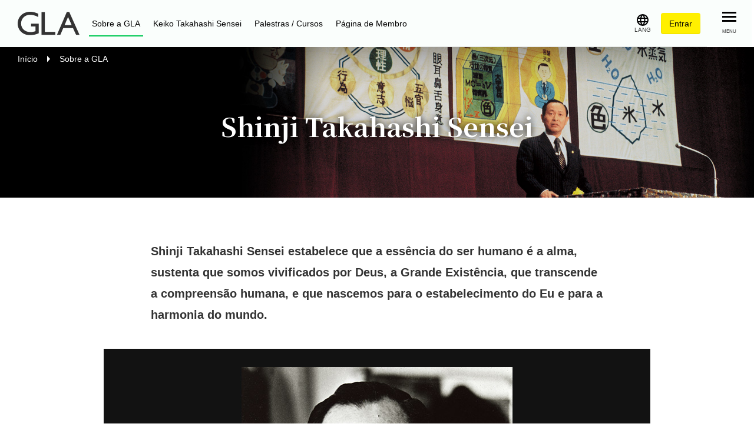

--- FILE ---
content_type: text/html; charset=UTF-8
request_url: https://www.gla.or.jp/pt/about-pt/shinji-takahashi-pt/
body_size: 91020
content:

<!DOCTYPE html>
    <html lang="pt">
<head>
    <meta charset="UTF-8">
    <meta name="viewport" content="width=device-width, initial-scale=1.0, user-scalable=no">
    

      <!-- 電話番号非リンク -->
      <meta name="format-detection" content="telephone=no">
      <!-- favicon -->
      <link rel="shortcut icon" href="https://www.gla.or.jp/wp-content/themes/gla/assets/icon/favicon.ico" />
      <!-- //favicon -->
      <!-- ICON -->
      <link rel="apple-touch-icon" sizes="180x180" href="https://www.gla.or.jp/wp-content/themes/gla/assets/icon/apple-touch-icon.png">
      <link rel="icon" type="image/png" sizes="32x32" href="https://www.gla.or.jp/wp-content/themes/gla/assets/icon/favicon-32x32.png">
      <link rel="icon" type="image/png" sizes="16x16" href="https://www.gla.or.jp/wp-content/themes/gla/assets/icon/favicon-16x16.png">
      <link rel="manifest" href="https://www.gla.or.jp/wp-content/themes/gla/assets/icon/site.webmanifest">
      <link rel="mask-icon" href="https://www.gla.or.jp/wp-content/themes/gla/assets/icon/safari-pinned-tab.svg" color="#5bbad5">
      <meta name="msapplication-TileColor" content="#ffffff">
      <meta name="theme-color" content="#ffffff">
      <!-- //ICON -->

    <script>
       document.createElement( "picture" );
    </script>
      <script>
        (function(i,s,o,g,r,a,m){i['GoogleAnalyticsObject']=r;i[r]=i[r]||function(){
        (i[r].q=i[r].q||[]).push(arguments)},i[r].l=1*new Date();a=s.createElement(o),
        m=s.getElementsByTagName(o)[0];a.async=1;a.src=g;m.parentNode.insertBefore(a,m)
        })(window,document,'script','//www.google-analytics.com/analytics.js','ga');
        ga('create', 'UA-5618988-3', 'auto', {'allowLinker': true});
        ga('require', 'linker');
        ga('linker:autoLink', ['member.gla.or.jp'] );
        ga('send', 'pageview');
    </script>
    
		<!-- All in One SEO 4.6.2 - aioseo.com -->
		<title>Shinji Takahashi Sensei - GLA</title>
		<meta name="description" content="Shinji Takahashi Sensei estabelece que a essência do se" />
		<meta name="robots" content="max-image-preview:large" />
		<link rel="canonical" href="https://www.gla.or.jp/pt/about-pt/shinji-takahashi-pt/" />
		<meta name="generator" content="All in One SEO (AIOSEO) 4.6.2" />
		<meta property="og:locale" content="pt_PT" />
		<meta property="og:site_name" content="GLA - GLAは、１⼈ひとりが⽣まれてきた願いに⽬覚め、⼈⽣をより豊かにしてゆくこと、そして輝く世界を創造してゆくことを願っています。" />
		<meta property="og:type" content="article" />
		<meta property="og:title" content="Shinji Takahashi Sensei - GLA" />
		<meta property="og:description" content="Shinji Takahashi Sensei estabelece que a essência do se" />
		<meta property="og:url" content="https://www.gla.or.jp/pt/about-pt/shinji-takahashi-pt/" />
		<meta property="article:published_time" content="2019-02-15T01:32:06+00:00" />
		<meta property="article:modified_time" content="2021-11-15T02:20:45+00:00" />
		<meta name="twitter:card" content="summary" />
		<meta name="twitter:title" content="Shinji Takahashi Sensei - GLA" />
		<meta name="twitter:description" content="Shinji Takahashi Sensei estabelece que a essência do se" />
		<script type="application/ld+json" class="aioseo-schema">
			{"@context":"https:\/\/schema.org","@graph":[{"@type":"BreadcrumbList","@id":"https:\/\/www.gla.or.jp\/pt\/about-pt\/shinji-takahashi-pt\/#breadcrumblist","itemListElement":[{"@type":"ListItem","@id":"https:\/\/www.gla.or.jp\/#listItem","position":1,"name":"Home","item":"https:\/\/www.gla.or.jp\/","nextItem":"https:\/\/www.gla.or.jp\/pt\/about-pt\/#listItem"},{"@type":"ListItem","@id":"https:\/\/www.gla.or.jp\/pt\/about-pt\/#listItem","position":2,"name":"Sobre a GLA","item":"https:\/\/www.gla.or.jp\/pt\/about-pt\/","nextItem":"https:\/\/www.gla.or.jp\/pt\/about-pt\/shinji-takahashi-pt\/#listItem","previousItem":"https:\/\/www.gla.or.jp\/#listItem"},{"@type":"ListItem","@id":"https:\/\/www.gla.or.jp\/pt\/about-pt\/shinji-takahashi-pt\/#listItem","position":3,"name":"Shinji Takahashi Sensei","previousItem":"https:\/\/www.gla.or.jp\/pt\/about-pt\/#listItem"}]},{"@type":"Organization","@id":"https:\/\/www.gla.or.jp\/#organization","name":"GLA\uff08\u30b8\u30fc\u30fb\u30a8\u30eb\u30fb\u30a8\u30fc\uff09","url":"https:\/\/www.gla.or.jp\/"},{"@type":"WebPage","@id":"https:\/\/www.gla.or.jp\/pt\/about-pt\/shinji-takahashi-pt\/#webpage","url":"https:\/\/www.gla.or.jp\/pt\/about-pt\/shinji-takahashi-pt\/","name":"Shinji Takahashi Sensei - GLA","description":"Shinji Takahashi Sensei estabelece que a ess\u00eancia do se","inLanguage":"pt-PT","isPartOf":{"@id":"https:\/\/www.gla.or.jp\/#website"},"breadcrumb":{"@id":"https:\/\/www.gla.or.jp\/pt\/about-pt\/shinji-takahashi-pt\/#breadcrumblist"},"image":{"@type":"ImageObject","url":"https:\/\/www.gla.or.jp\/wp-content\/uploads\/2019\/04\/ABT_03.jpg","@id":"https:\/\/www.gla.or.jp\/pt\/about-pt\/shinji-takahashi-pt\/#mainImage","width":800,"height":400},"primaryImageOfPage":{"@id":"https:\/\/www.gla.or.jp\/pt\/about-pt\/shinji-takahashi-pt\/#mainImage"},"datePublished":"2019-02-15T10:32:06+09:00","dateModified":"2021-11-15T11:20:45+09:00"},{"@type":"WebSite","@id":"https:\/\/www.gla.or.jp\/#website","url":"https:\/\/www.gla.or.jp\/","name":"GLA\uff08\u30b8\u30fc\u30fb\u30a8\u30eb\u30fb\u30a8\u30fc\uff09","description":"GLA\u306f\u3001\uff11\u2f08\u3072\u3068\u308a\u304c\u2f63\u307e\u308c\u3066\u304d\u305f\u9858\u3044\u306b\u2f6c\u899a\u3081\u3001\u2f08\u2f63\u3092\u3088\u308a\u8c4a\u304b\u306b\u3057\u3066\u3086\u304f\u3053\u3068\u3001\u305d\u3057\u3066\u8f1d\u304f\u4e16\u754c\u3092\u5275\u9020\u3057\u3066\u3086\u304f\u3053\u3068\u3092\u9858\u3063\u3066\u3044\u307e\u3059\u3002","inLanguage":"pt-PT","publisher":{"@id":"https:\/\/www.gla.or.jp\/#organization"}}]}
		</script>
		<!-- All in One SEO -->

<link rel='dns-prefetch' href='//player.vimeo.com' />
<link rel='dns-prefetch' href='//fonts.googleapis.com' />
<script type="text/javascript">
/* <![CDATA[ */
window._wpemojiSettings = {"baseUrl":"https:\/\/s.w.org\/images\/core\/emoji\/15.0.3\/72x72\/","ext":".png","svgUrl":"https:\/\/s.w.org\/images\/core\/emoji\/15.0.3\/svg\/","svgExt":".svg","source":{"concatemoji":"https:\/\/www.gla.or.jp\/wp-includes\/js\/wp-emoji-release.min.js?ver=6.5.3"}};
/*! This file is auto-generated */
!function(i,n){var o,s,e;function c(e){try{var t={supportTests:e,timestamp:(new Date).valueOf()};sessionStorage.setItem(o,JSON.stringify(t))}catch(e){}}function p(e,t,n){e.clearRect(0,0,e.canvas.width,e.canvas.height),e.fillText(t,0,0);var t=new Uint32Array(e.getImageData(0,0,e.canvas.width,e.canvas.height).data),r=(e.clearRect(0,0,e.canvas.width,e.canvas.height),e.fillText(n,0,0),new Uint32Array(e.getImageData(0,0,e.canvas.width,e.canvas.height).data));return t.every(function(e,t){return e===r[t]})}function u(e,t,n){switch(t){case"flag":return n(e,"\ud83c\udff3\ufe0f\u200d\u26a7\ufe0f","\ud83c\udff3\ufe0f\u200b\u26a7\ufe0f")?!1:!n(e,"\ud83c\uddfa\ud83c\uddf3","\ud83c\uddfa\u200b\ud83c\uddf3")&&!n(e,"\ud83c\udff4\udb40\udc67\udb40\udc62\udb40\udc65\udb40\udc6e\udb40\udc67\udb40\udc7f","\ud83c\udff4\u200b\udb40\udc67\u200b\udb40\udc62\u200b\udb40\udc65\u200b\udb40\udc6e\u200b\udb40\udc67\u200b\udb40\udc7f");case"emoji":return!n(e,"\ud83d\udc26\u200d\u2b1b","\ud83d\udc26\u200b\u2b1b")}return!1}function f(e,t,n){var r="undefined"!=typeof WorkerGlobalScope&&self instanceof WorkerGlobalScope?new OffscreenCanvas(300,150):i.createElement("canvas"),a=r.getContext("2d",{willReadFrequently:!0}),o=(a.textBaseline="top",a.font="600 32px Arial",{});return e.forEach(function(e){o[e]=t(a,e,n)}),o}function t(e){var t=i.createElement("script");t.src=e,t.defer=!0,i.head.appendChild(t)}"undefined"!=typeof Promise&&(o="wpEmojiSettingsSupports",s=["flag","emoji"],n.supports={everything:!0,everythingExceptFlag:!0},e=new Promise(function(e){i.addEventListener("DOMContentLoaded",e,{once:!0})}),new Promise(function(t){var n=function(){try{var e=JSON.parse(sessionStorage.getItem(o));if("object"==typeof e&&"number"==typeof e.timestamp&&(new Date).valueOf()<e.timestamp+604800&&"object"==typeof e.supportTests)return e.supportTests}catch(e){}return null}();if(!n){if("undefined"!=typeof Worker&&"undefined"!=typeof OffscreenCanvas&&"undefined"!=typeof URL&&URL.createObjectURL&&"undefined"!=typeof Blob)try{var e="postMessage("+f.toString()+"("+[JSON.stringify(s),u.toString(),p.toString()].join(",")+"));",r=new Blob([e],{type:"text/javascript"}),a=new Worker(URL.createObjectURL(r),{name:"wpTestEmojiSupports"});return void(a.onmessage=function(e){c(n=e.data),a.terminate(),t(n)})}catch(e){}c(n=f(s,u,p))}t(n)}).then(function(e){for(var t in e)n.supports[t]=e[t],n.supports.everything=n.supports.everything&&n.supports[t],"flag"!==t&&(n.supports.everythingExceptFlag=n.supports.everythingExceptFlag&&n.supports[t]);n.supports.everythingExceptFlag=n.supports.everythingExceptFlag&&!n.supports.flag,n.DOMReady=!1,n.readyCallback=function(){n.DOMReady=!0}}).then(function(){return e}).then(function(){var e;n.supports.everything||(n.readyCallback(),(e=n.source||{}).concatemoji?t(e.concatemoji):e.wpemoji&&e.twemoji&&(t(e.twemoji),t(e.wpemoji)))}))}((window,document),window._wpemojiSettings);
/* ]]> */
</script>
<link rel='stylesheet' id='eo-leaflet.js-css' href='https://www.gla.or.jp/wp-content/plugins/event-organiser/lib/leaflet/leaflet.min.css?ver=1.4.0' type='text/css' media='all' />
<style id='eo-leaflet.js-inline-css' type='text/css'>
.leaflet-popup-close-button{box-shadow:none!important;}
</style>
<style id='wp-emoji-styles-inline-css' type='text/css'>

	img.wp-smiley, img.emoji {
		display: inline !important;
		border: none !important;
		box-shadow: none !important;
		height: 1em !important;
		width: 1em !important;
		margin: 0 0.07em !important;
		vertical-align: -0.1em !important;
		background: none !important;
		padding: 0 !important;
	}
</style>
<link rel='stylesheet' id='wp-block-library-css' href='https://www.gla.or.jp/wp-includes/css/dist/block-library/style.min.css?ver=6.5.3' type='text/css' media='all' />
<link rel='stylesheet' id='wp-components-css' href='https://www.gla.or.jp/wp-includes/css/dist/components/style.min.css?ver=6.5.3' type='text/css' media='all' />
<link rel='stylesheet' id='wp-preferences-css' href='https://www.gla.or.jp/wp-includes/css/dist/preferences/style.min.css?ver=6.5.3' type='text/css' media='all' />
<link rel='stylesheet' id='wp-block-editor-css' href='https://www.gla.or.jp/wp-includes/css/dist/block-editor/style.min.css?ver=6.5.3' type='text/css' media='all' />
<link rel='stylesheet' id='wp-reusable-blocks-css' href='https://www.gla.or.jp/wp-includes/css/dist/reusable-blocks/style.min.css?ver=6.5.3' type='text/css' media='all' />
<link rel='stylesheet' id='wp-patterns-css' href='https://www.gla.or.jp/wp-includes/css/dist/patterns/style.min.css?ver=6.5.3' type='text/css' media='all' />
<link rel='stylesheet' id='wp-editor-css' href='https://www.gla.or.jp/wp-includes/css/dist/editor/style.min.css?ver=6.5.3' type='text/css' media='all' />
<link rel='stylesheet' id='demo_block-cgb-style-css-css' href='https://www.gla.or.jp/wp-content/plugins/demo-block/dist/blocks.style.build.css?ver=6.5.3' type='text/css' media='all' />
<style id='classic-theme-styles-inline-css' type='text/css'>
/*! This file is auto-generated */
.wp-block-button__link{color:#fff;background-color:#32373c;border-radius:9999px;box-shadow:none;text-decoration:none;padding:calc(.667em + 2px) calc(1.333em + 2px);font-size:1.125em}.wp-block-file__button{background:#32373c;color:#fff;text-decoration:none}
</style>
<style id='global-styles-inline-css' type='text/css'>
body{--wp--preset--color--black: #000000;--wp--preset--color--cyan-bluish-gray: #abb8c3;--wp--preset--color--white: #ffffff;--wp--preset--color--pale-pink: #f78da7;--wp--preset--color--vivid-red: #cf2e2e;--wp--preset--color--luminous-vivid-orange: #ff6900;--wp--preset--color--luminous-vivid-amber: #fcb900;--wp--preset--color--light-green-cyan: #7bdcb5;--wp--preset--color--vivid-green-cyan: #00d084;--wp--preset--color--pale-cyan-blue: #8ed1fc;--wp--preset--color--vivid-cyan-blue: #0693e3;--wp--preset--color--vivid-purple: #9b51e0;--wp--preset--gradient--vivid-cyan-blue-to-vivid-purple: linear-gradient(135deg,rgba(6,147,227,1) 0%,rgb(155,81,224) 100%);--wp--preset--gradient--light-green-cyan-to-vivid-green-cyan: linear-gradient(135deg,rgb(122,220,180) 0%,rgb(0,208,130) 100%);--wp--preset--gradient--luminous-vivid-amber-to-luminous-vivid-orange: linear-gradient(135deg,rgba(252,185,0,1) 0%,rgba(255,105,0,1) 100%);--wp--preset--gradient--luminous-vivid-orange-to-vivid-red: linear-gradient(135deg,rgba(255,105,0,1) 0%,rgb(207,46,46) 100%);--wp--preset--gradient--very-light-gray-to-cyan-bluish-gray: linear-gradient(135deg,rgb(238,238,238) 0%,rgb(169,184,195) 100%);--wp--preset--gradient--cool-to-warm-spectrum: linear-gradient(135deg,rgb(74,234,220) 0%,rgb(151,120,209) 20%,rgb(207,42,186) 40%,rgb(238,44,130) 60%,rgb(251,105,98) 80%,rgb(254,248,76) 100%);--wp--preset--gradient--blush-light-purple: linear-gradient(135deg,rgb(255,206,236) 0%,rgb(152,150,240) 100%);--wp--preset--gradient--blush-bordeaux: linear-gradient(135deg,rgb(254,205,165) 0%,rgb(254,45,45) 50%,rgb(107,0,62) 100%);--wp--preset--gradient--luminous-dusk: linear-gradient(135deg,rgb(255,203,112) 0%,rgb(199,81,192) 50%,rgb(65,88,208) 100%);--wp--preset--gradient--pale-ocean: linear-gradient(135deg,rgb(255,245,203) 0%,rgb(182,227,212) 50%,rgb(51,167,181) 100%);--wp--preset--gradient--electric-grass: linear-gradient(135deg,rgb(202,248,128) 0%,rgb(113,206,126) 100%);--wp--preset--gradient--midnight: linear-gradient(135deg,rgb(2,3,129) 0%,rgb(40,116,252) 100%);--wp--preset--font-size--small: 14px;--wp--preset--font-size--medium: 16px;--wp--preset--font-size--large: 20px;--wp--preset--font-size--x-large: 42px;--wp--preset--spacing--20: 0.44rem;--wp--preset--spacing--30: 0.67rem;--wp--preset--spacing--40: 1rem;--wp--preset--spacing--50: 1.5rem;--wp--preset--spacing--60: 2.25rem;--wp--preset--spacing--70: 3.38rem;--wp--preset--spacing--80: 5.06rem;--wp--preset--shadow--natural: 6px 6px 9px rgba(0, 0, 0, 0.2);--wp--preset--shadow--deep: 12px 12px 50px rgba(0, 0, 0, 0.4);--wp--preset--shadow--sharp: 6px 6px 0px rgba(0, 0, 0, 0.2);--wp--preset--shadow--outlined: 6px 6px 0px -3px rgba(255, 255, 255, 1), 6px 6px rgba(0, 0, 0, 1);--wp--preset--shadow--crisp: 6px 6px 0px rgba(0, 0, 0, 1);}:where(.is-layout-flex){gap: 0.5em;}:where(.is-layout-grid){gap: 0.5em;}body .is-layout-flex{display: flex;}body .is-layout-flex{flex-wrap: wrap;align-items: center;}body .is-layout-flex > *{margin: 0;}body .is-layout-grid{display: grid;}body .is-layout-grid > *{margin: 0;}:where(.wp-block-columns.is-layout-flex){gap: 2em;}:where(.wp-block-columns.is-layout-grid){gap: 2em;}:where(.wp-block-post-template.is-layout-flex){gap: 1.25em;}:where(.wp-block-post-template.is-layout-grid){gap: 1.25em;}.has-black-color{color: var(--wp--preset--color--black) !important;}.has-cyan-bluish-gray-color{color: var(--wp--preset--color--cyan-bluish-gray) !important;}.has-white-color{color: var(--wp--preset--color--white) !important;}.has-pale-pink-color{color: var(--wp--preset--color--pale-pink) !important;}.has-vivid-red-color{color: var(--wp--preset--color--vivid-red) !important;}.has-luminous-vivid-orange-color{color: var(--wp--preset--color--luminous-vivid-orange) !important;}.has-luminous-vivid-amber-color{color: var(--wp--preset--color--luminous-vivid-amber) !important;}.has-light-green-cyan-color{color: var(--wp--preset--color--light-green-cyan) !important;}.has-vivid-green-cyan-color{color: var(--wp--preset--color--vivid-green-cyan) !important;}.has-pale-cyan-blue-color{color: var(--wp--preset--color--pale-cyan-blue) !important;}.has-vivid-cyan-blue-color{color: var(--wp--preset--color--vivid-cyan-blue) !important;}.has-vivid-purple-color{color: var(--wp--preset--color--vivid-purple) !important;}.has-black-background-color{background-color: var(--wp--preset--color--black) !important;}.has-cyan-bluish-gray-background-color{background-color: var(--wp--preset--color--cyan-bluish-gray) !important;}.has-white-background-color{background-color: var(--wp--preset--color--white) !important;}.has-pale-pink-background-color{background-color: var(--wp--preset--color--pale-pink) !important;}.has-vivid-red-background-color{background-color: var(--wp--preset--color--vivid-red) !important;}.has-luminous-vivid-orange-background-color{background-color: var(--wp--preset--color--luminous-vivid-orange) !important;}.has-luminous-vivid-amber-background-color{background-color: var(--wp--preset--color--luminous-vivid-amber) !important;}.has-light-green-cyan-background-color{background-color: var(--wp--preset--color--light-green-cyan) !important;}.has-vivid-green-cyan-background-color{background-color: var(--wp--preset--color--vivid-green-cyan) !important;}.has-pale-cyan-blue-background-color{background-color: var(--wp--preset--color--pale-cyan-blue) !important;}.has-vivid-cyan-blue-background-color{background-color: var(--wp--preset--color--vivid-cyan-blue) !important;}.has-vivid-purple-background-color{background-color: var(--wp--preset--color--vivid-purple) !important;}.has-black-border-color{border-color: var(--wp--preset--color--black) !important;}.has-cyan-bluish-gray-border-color{border-color: var(--wp--preset--color--cyan-bluish-gray) !important;}.has-white-border-color{border-color: var(--wp--preset--color--white) !important;}.has-pale-pink-border-color{border-color: var(--wp--preset--color--pale-pink) !important;}.has-vivid-red-border-color{border-color: var(--wp--preset--color--vivid-red) !important;}.has-luminous-vivid-orange-border-color{border-color: var(--wp--preset--color--luminous-vivid-orange) !important;}.has-luminous-vivid-amber-border-color{border-color: var(--wp--preset--color--luminous-vivid-amber) !important;}.has-light-green-cyan-border-color{border-color: var(--wp--preset--color--light-green-cyan) !important;}.has-vivid-green-cyan-border-color{border-color: var(--wp--preset--color--vivid-green-cyan) !important;}.has-pale-cyan-blue-border-color{border-color: var(--wp--preset--color--pale-cyan-blue) !important;}.has-vivid-cyan-blue-border-color{border-color: var(--wp--preset--color--vivid-cyan-blue) !important;}.has-vivid-purple-border-color{border-color: var(--wp--preset--color--vivid-purple) !important;}.has-vivid-cyan-blue-to-vivid-purple-gradient-background{background: var(--wp--preset--gradient--vivid-cyan-blue-to-vivid-purple) !important;}.has-light-green-cyan-to-vivid-green-cyan-gradient-background{background: var(--wp--preset--gradient--light-green-cyan-to-vivid-green-cyan) !important;}.has-luminous-vivid-amber-to-luminous-vivid-orange-gradient-background{background: var(--wp--preset--gradient--luminous-vivid-amber-to-luminous-vivid-orange) !important;}.has-luminous-vivid-orange-to-vivid-red-gradient-background{background: var(--wp--preset--gradient--luminous-vivid-orange-to-vivid-red) !important;}.has-very-light-gray-to-cyan-bluish-gray-gradient-background{background: var(--wp--preset--gradient--very-light-gray-to-cyan-bluish-gray) !important;}.has-cool-to-warm-spectrum-gradient-background{background: var(--wp--preset--gradient--cool-to-warm-spectrum) !important;}.has-blush-light-purple-gradient-background{background: var(--wp--preset--gradient--blush-light-purple) !important;}.has-blush-bordeaux-gradient-background{background: var(--wp--preset--gradient--blush-bordeaux) !important;}.has-luminous-dusk-gradient-background{background: var(--wp--preset--gradient--luminous-dusk) !important;}.has-pale-ocean-gradient-background{background: var(--wp--preset--gradient--pale-ocean) !important;}.has-electric-grass-gradient-background{background: var(--wp--preset--gradient--electric-grass) !important;}.has-midnight-gradient-background{background: var(--wp--preset--gradient--midnight) !important;}.has-small-font-size{font-size: var(--wp--preset--font-size--small) !important;}.has-medium-font-size{font-size: var(--wp--preset--font-size--medium) !important;}.has-large-font-size{font-size: var(--wp--preset--font-size--large) !important;}.has-x-large-font-size{font-size: var(--wp--preset--font-size--x-large) !important;}
.wp-block-navigation a:where(:not(.wp-element-button)){color: inherit;}
:where(.wp-block-post-template.is-layout-flex){gap: 1.25em;}:where(.wp-block-post-template.is-layout-grid){gap: 1.25em;}
:where(.wp-block-columns.is-layout-flex){gap: 2em;}:where(.wp-block-columns.is-layout-grid){gap: 2em;}
.wp-block-pullquote{font-size: 1.5em;line-height: 1.6;}
</style>
<link rel='stylesheet' id='contact-form-7-css' href='https://www.gla.or.jp/wp-content/plugins/contact-form-7/includes/css/styles.css?ver=5.3.2' type='text/css' media='all' />
<link rel='stylesheet' id='notosans-font-css' href='https://fonts.googleapis.com/css?family=Noto+Sans+JP%3A300%2C400%2C700%7CNoto+Serif+JP%3A300%2C400%2C700&#038;subset=japanese&#038;ver=3.3' type='text/css' media='all' />
<link rel='stylesheet' id='bootstrap-css' href='https://www.gla.or.jp/wp-content/themes/gla/assets/css/bootstrap.min.css?ver=3.3' type='text/css' media='all' />
<link rel='stylesheet' id='contact7-css' href='https://www.gla.or.jp/wp-content/themes/gla/assets/libs/contactform7/contact-form7-confirm.css?ver=3.3' type='text/css' media='all' />
<link rel='stylesheet' id='icon-fonts-css' href='https://www.gla.or.jp/wp-content/themes/gla/assets/css/icon-fonts.css?ver=3.3' type='text/css' media='all' />
<link rel='stylesheet' id='style-css' href='https://www.gla.or.jp/wp-content/themes/gla/style-pt.css?ver=3.4' type='text/css' media='all' />
<link rel='stylesheet' id='event-css' href='https://www.gla.or.jp/wp-content/themes/gla/assets/css/event.css?ver=3.5' type='text/css' media='all' />
<link rel='stylesheet' id='eventorganiser-front-end-css' href='https://www.gla.or.jp/wp-content/themes/gla/assets/css/eventorganiser-front-end.min.css?ver=3.4' type='text/css' media='all' />
<link rel='stylesheet' id='dfr8w-css' href='https://www.gla.or.jp/wp-content/themes/gla/assets/css/dfr8w.css?ver=3.3' type='text/css' media='all' />
<link rel='stylesheet' id='hjwsv-css' href='https://www.gla.or.jp/wp-content/themes/gla/assets/css/hjwsv.css?ver=4.2' type='text/css' media='all' />
<link rel='stylesheet' id='gla-common-css' href='https://www.gla.or.jp/wp-content/themes/gla/assets/css/common.css?ver=3.15' type='text/css' media='all' />
<link rel='stylesheet' id='modules-css' href='https://www.gla.or.jp/wp-content/themes/gla/assets/css/modules.css?ver=3.6' type='text/css' media='all' />
<link rel='stylesheet' id='content-css' href='https://www.gla.or.jp/wp-content/themes/gla/assets/css/content.css?ver=3.13' type='text/css' media='all' />
<link rel='stylesheet' id='util-css' href='https://www.gla.or.jp/wp-content/themes/gla/assets/css/util.css?ver=3.3' type='text/css' media='all' />
<link rel='stylesheet' id='page-css' href='https://www.gla.or.jp/wp-content/themes/gla/assets/css/page.css?ver=3.9' type='text/css' media='all' />
<link rel='stylesheet' id='print-css' href='https://www.gla.or.jp/wp-content/themes/gla/assets/css/print.css?ver=3.3' type='text/css' media='all' />
<link rel='stylesheet' id='jquery-lazyloadxt-spinner-css-css' href='//www.gla.or.jp/wp-content/plugins/a3-lazy-load/assets/css/jquery.lazyloadxt.spinner.css?ver=6.5.3' type='text/css' media='all' />
<link rel='stylesheet' id='um_modal-css' href='https://www.gla.or.jp/wp-content/plugins/ultimate-member/assets/css/um-modal.min.css?ver=2.8.5' type='text/css' media='all' />
<link rel='stylesheet' id='um_ui-css' href='https://www.gla.or.jp/wp-content/plugins/ultimate-member/assets/libs/jquery-ui/jquery-ui.min.css?ver=1.13.2' type='text/css' media='all' />
<link rel='stylesheet' id='um_tipsy-css' href='https://www.gla.or.jp/wp-content/plugins/ultimate-member/assets/libs/tipsy/tipsy.min.css?ver=1.0.0a' type='text/css' media='all' />
<link rel='stylesheet' id='um_raty-css' href='https://www.gla.or.jp/wp-content/plugins/ultimate-member/assets/libs/raty/um-raty.min.css?ver=2.6.0' type='text/css' media='all' />
<link rel='stylesheet' id='um_fonticons_ii-css' href='https://www.gla.or.jp/wp-content/plugins/ultimate-member/assets/libs/legacy/fonticons/fonticons-ii.min.css?ver=2.8.5' type='text/css' media='all' />
<link rel='stylesheet' id='um_fonticons_fa-css' href='https://www.gla.or.jp/wp-content/plugins/ultimate-member/assets/libs/legacy/fonticons/fonticons-fa.min.css?ver=2.8.5' type='text/css' media='all' />
<link rel='stylesheet' id='select2-css' href='https://www.gla.or.jp/wp-content/plugins/ultimate-member/assets/libs/select2/select2.min.css?ver=4.0.13' type='text/css' media='all' />
<link rel='stylesheet' id='um_fileupload-css' href='https://www.gla.or.jp/wp-content/plugins/ultimate-member/assets/css/um-fileupload.min.css?ver=2.8.5' type='text/css' media='all' />
<link rel='stylesheet' id='um_datetime-css' href='https://www.gla.or.jp/wp-content/plugins/ultimate-member/assets/libs/pickadate/default.min.css?ver=3.6.2' type='text/css' media='all' />
<link rel='stylesheet' id='um_datetime_date-css' href='https://www.gla.or.jp/wp-content/plugins/ultimate-member/assets/libs/pickadate/default.date.min.css?ver=3.6.2' type='text/css' media='all' />
<link rel='stylesheet' id='um_datetime_time-css' href='https://www.gla.or.jp/wp-content/plugins/ultimate-member/assets/libs/pickadate/default.time.min.css?ver=3.6.2' type='text/css' media='all' />
<link rel='stylesheet' id='um_common-css' href='https://www.gla.or.jp/wp-content/plugins/ultimate-member/assets/css/common.min.css?ver=2.8.5' type='text/css' media='all' />
<link rel='stylesheet' id='um_responsive-css' href='https://www.gla.or.jp/wp-content/plugins/ultimate-member/assets/css/um-responsive.min.css?ver=2.8.5' type='text/css' media='all' />
<link rel='stylesheet' id='um_styles-css' href='https://www.gla.or.jp/wp-content/plugins/ultimate-member/assets/css/um-styles.min.css?ver=2.8.5' type='text/css' media='all' />
<link rel='stylesheet' id='um_crop-css' href='https://www.gla.or.jp/wp-content/plugins/ultimate-member/assets/libs/cropper/cropper.min.css?ver=1.6.1' type='text/css' media='all' />
<link rel='stylesheet' id='um_profile-css' href='https://www.gla.or.jp/wp-content/plugins/ultimate-member/assets/css/um-profile.min.css?ver=2.8.5' type='text/css' media='all' />
<link rel='stylesheet' id='um_account-css' href='https://www.gla.or.jp/wp-content/plugins/ultimate-member/assets/css/um-account.min.css?ver=2.8.5' type='text/css' media='all' />
<link rel='stylesheet' id='um_misc-css' href='https://www.gla.or.jp/wp-content/plugins/ultimate-member/assets/css/um-misc.min.css?ver=2.8.5' type='text/css' media='all' />
<link rel='stylesheet' id='um_default_css-css' href='https://www.gla.or.jp/wp-content/plugins/ultimate-member/assets/css/um-old-default.min.css?ver=2.8.5' type='text/css' media='all' />
<script type="text/javascript" src="https://www.gla.or.jp/wp-includes/js/jquery/jquery.min.js?ver=3.7.1" id="jquery-core-js"></script>
<script type="text/javascript" src="https://www.gla.or.jp/wp-includes/js/jquery/jquery-migrate.min.js?ver=3.4.1" id="jquery-migrate-js"></script>
<script type="text/javascript" src="https://www.gla.or.jp/wp-content/themes/gla/assets/js/bootstrap.min.js?ver=3.3" id="bootstrap-js"></script>
<script type="text/javascript" src="https://player.vimeo.com/api/player.js?ver=3.3" id="player-js"></script>
<script type="text/javascript" src="https://www.gla.or.jp/wp-content/plugins/ultimate-member/assets/js/um-gdpr.min.js?ver=2.8.5" id="um-gdpr-js"></script>
<link rel="https://api.w.org/" href="https://www.gla.or.jp/wp-json/" /><link rel="alternate" type="application/json" href="https://www.gla.or.jp/wp-json/wp/v2/pages/9088" /><link rel="EditURI" type="application/rsd+xml" title="RSD" href="https://www.gla.or.jp/xmlrpc.php?rsd" />
<meta name="generator" content="WordPress 6.5.3" />
<link rel='shortlink' href='https://www.gla.or.jp/?p=9088' />
<link rel="alternate" type="application/json+oembed" href="https://www.gla.or.jp/wp-json/oembed/1.0/embed?url=https%3A%2F%2Fwww.gla.or.jp%2Fpt%2Fabout-pt%2Fshinji-takahashi-pt%2F" />
<link rel="alternate" type="text/xml+oembed" href="https://www.gla.or.jp/wp-json/oembed/1.0/embed?url=https%3A%2F%2Fwww.gla.or.jp%2Fpt%2Fabout-pt%2Fshinji-takahashi-pt%2F&#038;format=xml" />
		<style type="text/css">
			.um_request_name {
				display: none !important;
			}
		</style>
	<link rel="alternate" href="https://www.gla.or.jp/about/shinji-takahashi/" hreflang="ja" />
<link rel="alternate" href="https://www.gla.or.jp/en/about-en/shinji-takahashi-en/" hreflang="en" />
<link rel="alternate" href="https://www.gla.or.jp/pt/about-pt/shinji-takahashi-pt/" hreflang="pt" />
<meta name="viewport" content="width=device-width, initial-scale=1">      <!-- GAタグ非同期トラッキング -->
      <script>
        (function(i,s,o,g,r,a,m){i['GoogleAnalyticsObject']=r;i[r]=i[r]||function(){
        (i[r].q=i[r].q||[]).push(arguments)},i[r].l=1*new Date();a=s.createElement(o),
        m=s.getElementsByTagName(o)[0];a.async=1;a.src=g;m.parentNode.insertBefore(a,m)
        })(window,document,'script','//www.google-analytics.com/analytics.js','ga');
        ga('create', 'UA-5618988-3', 'auto', {'allowLinker': true});
        ga('require', 'linker');
        ga('linker:autoLink', ['member.gla.or.jp'] );
        ga('send', 'pageview');
    </script>
  <script>window.Promise || document.write('<script src="//www.promisejs.org/polyfills/promise-7.0.4.min.js"><\/script>');</script>
  <script>window.Promise || document.write('<script src="/js/promise-7.0.4.min.js"><\/script>');</script>
  <!-- Google tag (gtag.js) -->
  <script async src="https://www.googletagmanager.com/gtag/js?id=G-MSC8L1YC9L"></script>
  <script>
    window.dataLayer = window.dataLayer || [];
    function gtag(){dataLayer.push(arguments);}
    gtag('js', new Date());
    gtag('config', 'G-MSC8L1YC9L');
  </script>
</head>
<body class="page-template page-template-page-actlv3 page-template-page-actlv3-php page page-id-9088 page-child parent-pageid-9032 shinji-takahashi-pt about-pt-child" id="body">
    <header class="header inner-menu" id="headerMenu">
        <div class="header-wrapper float-wrap bg-lightgreen">
            <div class="header-logo fl">
                                    <a style="display: block;" href="/pt/"><img src="https://www.gla.or.jp/wp-content/themes/gla/assets/images/logo.svg" alt=""></a>
                            </div>
            <div class="inner-nav fl float-wrap">
                <div class="menu-header-inner-pt-container"><ul id="menu-header-inner-pt" class="menu"><li id="menu-item-9276" class="menu-item menu-item-type-post_type menu-item-object-page current-page-ancestor menu-item-9276"><a href="https://www.gla.or.jp/pt/about-pt/">Sobre a GLA</a></li>
<li id="menu-item-9277" class="menu-item menu-item-type-post_type menu-item-object-page menu-item-9277"><a href="https://www.gla.or.jp/pt/keiko-takahashi-pt/">Keiko Takahashi Sensei</a></li>
<li id="menu-item-36578" class="menu-item menu-item-type-post_type menu-item-object-page menu-item-36578"><a href="https://www.gla.or.jp/pt/studysessions-pt/">Palestras / Cursos</a></li>
<li id="menu-item-36579" class="menu-item menu-item-type-post_type menu-item-object-page menu-item-36579"><a href="https://www.gla.or.jp/pt/member-pt/">Página de Membro</a></li>
</ul></div>            </div>
        </div>
        <!-- nav -->
        <nav class="navbar navbar-default fr">
            <div class="navbar-header">
                <button data-toggle="collapse-side" data-target=".side-collapse" data-target-2=".side-collapse-container" type="button" class="navbar-toggle pull-left">
                    <span class="icon-bar"></span>
                    <span class="icon-bar"></span>
                    <span class="icon-bar"></span>
                    <span class="btn-str">MENU</span>
                </button>
            </div>
            <div class="navbar-inverse side-collapse bg-white in">
                <div class="nav-logo-wrap bg-white">
                    <div class="nav-logo">
                                          <a href="/pt/">
                                            <img src="https://www.gla.or.jp/wp-content/themes/gla/assets/images/logo.svg" alt="">
                      </a>
                    </div>
                                    </div>
                <div class="search-box">
                <form role="search" method="get" id="searchform" class="searchform" action="/pt/" name="searchForm">
            <div>
                <label class="screen-reader-text" for="s">pesquisa:</label>
                                    <input type="text" value="" name="s" id="s" class="glyphicon glyphicon-search" placeholder="Digite para pesquisar">
                                <input type="submit" id="searchsubmit" value="pesquisa">
            </div>
        </form>
                <script>
            window.onload = function() {
                var form = document.forms.searchForm;
                form.s.value = "";
            };
        </script>
    </div>
                <nav role="navigation" class="navbar-collapse">
                    <div class="menu-header-top-pt-container"><ul id="menu-header-top-pt" class="menu"><li id="menu-item-9234" class="menu-item menu-item-type-custom menu-item-object-custom menu-item-9234"><a href="/pt">Início</a></li>
<li id="menu-item-9239" class="navbar-accordion menu-item menu-item-type-post_type menu-item-object-page current-page-ancestor current-menu-ancestor current-page-parent current_page_ancestor menu-item-has-children menu-item-9239"><a href="https://www.gla.or.jp/pt/about-pt/">Sobre a GLA</a>
<ul class="sub-menu">
	<li id="menu-item-9235" class="toggle-button menu-item menu-item-type-custom menu-item-object-custom current-menu-ancestor current-menu-parent menu-item-has-children menu-item-9235"><a href="http://toggle">+</a>
	<ul class="sub-menu">
		<li id="menu-item-9240" class="menu-item menu-item-type-post_type menu-item-object-page menu-item-9240"><a href="https://www.gla.or.jp/pt/about-pt/kyogi-pt/">GLA</a></li>
		<li id="menu-item-9241" class="menu-item menu-item-type-post_type menu-item-object-page menu-item-9241"><a href="https://www.gla.or.jp/pt/about-pt/kyoten-pt/">Teoria do Estudo da Alma (Doutrina)</a></li>
		<li id="menu-item-9242" class="menu-item menu-item-type-post_type menu-item-object-page current-menu-item page_item page-item-9088 current_page_item menu-item-9242"><a href="https://www.gla.or.jp/pt/about-pt/shinji-takahashi-pt/" aria-current="page">Shinji Takahashi Sensei</a></li>
		<li id="menu-item-9243" class="menu-item menu-item-type-post_type menu-item-object-page menu-item-9243"><a href="https://www.gla.or.jp/pt/about-pt/history-pt/">A trajetória da GLA (bibliografia e histórico)</a></li>
		<li id="menu-item-9244" class="menu-item menu-item-type-post_type menu-item-object-page menu-item-9244"><a href="https://www.gla.or.jp/pt/about-pt/map-pt/">Instalações da GLA</a></li>
		<li id="menu-item-9245" class="menu-item menu-item-type-post_type menu-item-object-page menu-item-9245"><a href="https://www.gla.or.jp/pt/about-pt/yatsugatake-pt/">Yatsugatake Inochi-no-Sato</a></li>
		<li id="menu-item-9246" class="menu-item menu-item-type-post_type menu-item-object-page menu-item-9246"><a href="https://www.gla.or.jp/pt/about-pt/about-membership-pt/">Estatuto do Associado da GLA</a></li>
	</ul>
</li>
</ul>
</li>
<li id="menu-item-9247" class="navbar-accordion menu-item menu-item-type-post_type menu-item-object-page menu-item-has-children menu-item-9247"><a href="https://www.gla.or.jp/pt/keiko-takahashi-pt/">Keiko Takahashi Sensei</a>
<ul class="sub-menu">
	<li id="menu-item-9238" class="toggle-button menu-item menu-item-type-custom menu-item-object-custom menu-item-has-children menu-item-9238"><a href="http://toggle">+</a>
	<ul class="sub-menu">
		<li id="menu-item-9248" class="menu-item menu-item-type-post_type menu-item-object-page menu-item-9248"><a href="https://www.gla.or.jp/pt/keiko-takahashi-pt/profile-pt/">Perfil</a></li>
		<li id="menu-item-41498" class="menu-item menu-item-type-post_type menu-item-object-page menu-item-41498"><a href="https://www.gla.or.jp/pt/keiko-takahashi-pt/message-pt/">Poema do mês</a></li>
		<li id="menu-item-41499" class="menu-item menu-item-type-post_type menu-item-object-page menu-item-41499"><a href="https://www.gla.or.jp/pt/keiko-takahashi-pt/compass-pt/">Bússola dos Tempos</a></li>
	</ul>
</li>
</ul>
</li>
<li id="menu-item-36582" class="navbar-accordion menu-item menu-item-type-post_type menu-item-object-page menu-item-has-children menu-item-36582"><a href="https://www.gla.or.jp/pt/studysessions-pt/">Palestras / Cursos</a>
<ul class="sub-menu">
	<li id="menu-item-36581" class="toggle-button menu-item menu-item-type-custom menu-item-object-custom menu-item-has-children menu-item-36581"><a href="http://toggle">+</a>
	<ul class="sub-menu">
		<li id="menu-item-36583" class="menu-item menu-item-type-post_type menu-item-object-page menu-item-36583"><a href="https://www.gla.or.jp/pt/studysessions-pt/lecture-pt/">Palestras e atividades culturais diversas</a></li>
		<li id="menu-item-36584" class="menu-item menu-item-type-post_type menu-item-object-page menu-item-36584"><a href="https://www.gla.or.jp/pt/studysessions-pt/shiseijitu-pt/">Encontros Sagrados</a></li>
		<li id="menu-item-36585" class="menu-item menu-item-type-post_type menu-item-object-page menu-item-36585"><a href="https://www.gla.or.jp/pt/studysessions-pt/seminar-pt/">Estudos específicos por faixa etária</a></li>
		<li id="menu-item-36586" class="menu-item menu-item-type-post_type menu-item-object-page menu-item-36586"><a href="https://www.gla.or.jp/pt/studysessions-pt/seinenjuku-pt/">Seinenjuku</a></li>
		<li id="menu-item-36587" class="menu-item menu-item-type-post_type menu-item-object-page menu-item-36587"><a href="https://www.gla.or.jp/pt/studysessions-pt/family-pt/">Cursos para pais e filhos</a></li>
		<li id="menu-item-36588" class="menu-item menu-item-type-post_type menu-item-object-page menu-item-36588"><a href="https://www.gla.or.jp/pt/studysessions-pt/seikatsujissen-pt/">Grupo de Prática do Estudo da Alma</a></li>
		<li id="menu-item-36589" class="menu-item menu-item-type-post_type menu-item-object-page menu-item-36589"><a href="https://www.gla.or.jp/pt/studysessions-pt/ggp-pt/">Estudo do Projeto Gênesis Global</a></li>
		<li id="menu-item-36590" class="menu-item menu-item-type-post_type menu-item-object-page menu-item-36590"><a href="https://www.gla.or.jp/pt/studysessions-pt/specialty-pt/">Seminários para profissionais</a></li>
		<li id="menu-item-36591" class="menu-item menu-item-type-post_type menu-item-object-page menu-item-36591"><a href="https://www.gla.or.jp/pt/studysessions-pt/shikantaitoku-pt/">Curso de Folha Shikan</a></li>
	</ul>
</li>
</ul>
</li>
<li id="menu-item-36592" class="navbar-accordion menu-item menu-item-type-post_type menu-item-object-page menu-item-has-children menu-item-36592"><a href="https://www.gla.or.jp/pt/member-pt/">Página de Membro</a>
<ul class="sub-menu">
	<li id="menu-item-36580" class="toggle-button menu-item menu-item-type-custom menu-item-object-custom menu-item-has-children menu-item-36580"><a href="http://toggle">+</a>
	<ul class="sub-menu">
		<li id="menu-item-41497" class="menu-item menu-item-type-post_type menu-item-object-page menu-item-41497"><a href="https://www.gla.or.jp/pt/studyofsoul-pt/">Noções Elementares do Estudo da Alma</a></li>
		<li id="menu-item-36593" class="menu-item menu-item-type-post_type menu-item-object-page menu-item-36593"><a href="https://www.gla.or.jp/pt/member-pt/teachers-news-pt/">Atividades recentes da Sensei</a></li>
		<li id="menu-item-36594" class="menu-item menu-item-type-post_type menu-item-object-page menu-item-36594"><a href="https://www.gla.or.jp/pt/member-pt/life-style-pt/">Estilo de Vida Essencial do Membro</a></li>
		<li id="menu-item-36595" class="menu-item menu-item-type-post_type menu-item-object-page menu-item-36595"><a href="https://www.gla.or.jp/pt/member-pt/tamashinomanabi-pt/">Os Métodos do Estudo da Alma</a></li>
		<li id="menu-item-36596" class="menu-item menu-item-type-post_type menu-item-object-page menu-item-36596"><a href="https://www.gla.or.jp/pt/member-pt/termiology-pt/">Glossário do Estudo da Alma</a></li>
		<li id="menu-item-36597" class="menu-item menu-item-type-post_type menu-item-object-page menu-item-36597"><a href="https://www.gla.or.jp/pt/member-pt/projects-pt/">Projeto</a></li>
		<li id="menu-item-36598" class="menu-item menu-item-type-post_type menu-item-object-page menu-item-36598"><a href="https://www.gla.or.jp/pt/member-pt/howtouse-pt/">Guia do Usuário</a></li>
	</ul>
</li>
</ul>
</li>
</ul></div>                    <div class="menu-header-bottom-area bg-white">
                    <div class="menu-header-bottom1-pt-container"><ul id="menu-header-bottom1-pt" class="menu"><li id="menu-item-9271" class="menu-item menu-item-type-custom menu-item-object-custom menu-item-9271"><a href="/welcome/pt">Seja bem-vindo à GLA</a></li>
<li id="menu-item-9272" class="menu-item menu-item-type-custom menu-item-object-custom menu-item-9272"><a href="https://ja-jp.facebook.com/GLA.or.jp/">Facebook oficial da GLA</a></li>
</ul></div>                                        </div>
                </nav>
            </div>
        </nav>
        <!-- //nav -->
    	<div class="login-btn-wrap ">
        	                            <div class="header-login-btn btn-style-yellow login fr pc">
                                            <a href="https://www.gla.or.jp/pt/login-pt/">Entrar</a>
                                    </div>
                        </div>
                
                             <div class="lang-area fr pt_PT">
                <a href="#" class="lang-btn">
                    <span class="lang-icon"><img src="https://www.gla.or.jp/wp-content/themes/gla/assets/images/icon_lang.svg" alt="#"></span>
                    <span class="lang-text">LANG</span>
                </a>
                <ul class="lang-list">
                                            <li class="lang-item lang-item-52 lang-item-ja lang-item-first">
                            <a lang="ja" hreflang="ja" href="https://www.gla.or.jp/about/shinji-takahashi/">日本語</a>
                        </li>
                                                                <li class="lang-item lang-item-60 lang-item-en lang-item-first">
                            <a lang="en-US" hreflang="en-US" href="https://www.gla.or.jp/en/about-en/shinji-takahashi-en/">English</a>
                        </li>
                                                                <li class="lang-item lang-item-65 lang-item-pt current-lang">
                            <a lang="pt-PT" hreflang="pt-PT" href="https://www.gla.or.jp/pt/about-pt/shinji-takahashi-pt/">Português</a>
                        </li>
                                    </ul>
            </div>
                
    <div class="nav-opened-bg close"></div>
</header>
<main id="main">
            <div class="lv3-kv-area">
        <img src="https://www.gla.or.jp/wp-content/uploads/2019/04/ABT-03_head.jpg" alt="" class="kv-image">
    <h1 class="kv-title">
        Shinji Takahashi Sensei                            </h1>
    <div id="breadcrumb"><div class="breadcrumb-inner"><ul class="list-inline"><li><a href="https://www.gla.or.jp"><span>Início</span></a></li><li><a href="https://www.gla.or.jp/pt/about-pt/"><span>Sobre a GLA</span></a></li></ul></div></div></div>        <div class="contents" style="max-width:928px; width: 100%; margin:auto;">
            <div style="height:64px" aria-hidden="true" class="wp-block-spacer"></div>
            <div class="wp-block-gla-contents-wrapper container-fluid">
                <div class="row">
                    <div class="col-xs-18 col-xs-offset-1">
                        <div class="contents-inner">
                            <h1 class="visible-xs">
                                Shinji Takahashi Sensei                                                                                                                                                                                                                            </h1>
                        </div>
                    </div>
                </div>
            </div>
            
<div class="wp-block-gla-contents-wrapper container-fluid"><div class="row"><div class="col-xs-18 col-xs-offset-1"><div class="contents-inner">
<p class="has-large-font-size"><strong>Shinji Takahashi Sensei estabelece que a essência do ser humano é a alma, sustenta que somos vivificados por Deus, a Grande Existência, que transcende a compreensão humana, e que nascemos para o estabelecimento do Eu e para a harmonia do mundo.</strong></p>
</div></div></div></div>



<div style="height:32px" aria-hidden="true" class="wp-block-spacer"></div>



<figure class="wp-block-image"><img fetchpriority="high" decoding="async" width="960" height="540" src="//www.gla.or.jp/wp-content/plugins/a3-lazy-load/assets/images/lazy_placeholder.gif" data-lazy-type="image" data-src="https://www.gla.or.jp/wp-content/uploads/2019/02/ABT-03_01.jpg" alt="" class="lazy lazy-hidden wp-image-1190" srcset="" data-srcset="https://www.gla.or.jp/wp-content/uploads/2019/02/ABT-03_01.jpg 960w, https://www.gla.or.jp/wp-content/uploads/2019/02/ABT-03_01-300x169.jpg 300w, https://www.gla.or.jp/wp-content/uploads/2019/02/ABT-03_01-768x432.jpg 768w, https://www.gla.or.jp/wp-content/uploads/2019/02/ABT-03_01-569x320.jpg 569w" sizes="(max-width: 960px) 100vw, 960px" /><noscript><img fetchpriority="high" decoding="async" width="960" height="540" src="https://www.gla.or.jp/wp-content/uploads/2019/02/ABT-03_01.jpg" alt="" class="wp-image-1190" srcset="https://www.gla.or.jp/wp-content/uploads/2019/02/ABT-03_01.jpg 960w, https://www.gla.or.jp/wp-content/uploads/2019/02/ABT-03_01-300x169.jpg 300w, https://www.gla.or.jp/wp-content/uploads/2019/02/ABT-03_01-768x432.jpg 768w, https://www.gla.or.jp/wp-content/uploads/2019/02/ABT-03_01-569x320.jpg 569w" sizes="(max-width: 960px) 100vw, 960px" /></noscript></figure>



<div style="height:32px" aria-hidden="true" class="wp-block-spacer"></div>



<div class="wp-block-gla-contents-wrapper container-fluid"><div class="row"><div class="col-xs-18 col-xs-offset-1"><div class="contents-inner">
<p>Nasceu em 1927, na província de Nagano, e desde a sua infância, por diversas vezes, vivenciou o distanciamento de um “outro eu” do seu corpo físico, o que o fez inquirir sobre o que seria essa outra imagem (“outro eu”).</p>



<p>Em busca de respostas, estudou eletrônica, física, astronomia, medicina, entre outras disciplinas. Ao mesmo tempo teve contato com o Mundo de Origem (mundo espiritual), o que o revelou sobre a relação entre a mente humana e o corpo físico, bem como o Princípio Divino de que os seres humanos são almas com vida eterna e que vivem ciclos de reencarnação.</p>



<p>Desde então, enquanto administrava uma empresa fabricante de computadores, publicou vários livros como <em>Origem da Mente</em>, <em>Descoberta da Mente</em> (3 volumes), <em>Buda, O Ser Humano</em> (4 volumes). Realizou palestras, predicando que “o ser humano não é apenas uma existência física. A nossa essência é a alma, somos vivificados pela Grande Existência, uma existência que está muito além da nossa compreensão”. Além disso, preconiza que “todos nascemos para o estabelecimento do Eu e para a harmonia do mundo”. </p>



<p>Deu continuidade às atividades de orientação tanto na GLA como no grupo de empresários por sete anos e, em 25 de junho de 1976, conforme prenunciado, retornou ao Mundo de Origem (mundo espiritual).</p>
</div></div></div></div>



<div style="height:96px" aria-hidden="true" class="wp-block-spacer"></div>



<div class="wp-block-gla-contents-wrapper container-fluid"><div class="row"><div class="col-xs-18 col-xs-offset-1"><div class="contents-inner">
<h2 class="wp-block-heading">Publicações de Shinji Takahashi Sensei</h2>
</div></div></div></div>



<figure class="wp-block-image"><img decoding="async" width="960" height="480" src="//www.gla.or.jp/wp-content/plugins/a3-lazy-load/assets/images/lazy_placeholder.gif" data-lazy-type="image" data-src="https://www.gla.or.jp/wp-content/uploads/2019/02/ABT-03_02.jpg" alt="" class="lazy lazy-hidden wp-image-1192" srcset="" data-srcset="https://www.gla.or.jp/wp-content/uploads/2019/02/ABT-03_02.jpg 960w, https://www.gla.or.jp/wp-content/uploads/2019/02/ABT-03_02-300x150.jpg 300w, https://www.gla.or.jp/wp-content/uploads/2019/02/ABT-03_02-768x384.jpg 768w, https://www.gla.or.jp/wp-content/uploads/2019/02/ABT-03_02-640x320.jpg 640w" sizes="(max-width: 960px) 100vw, 960px" /><noscript><img decoding="async" width="960" height="480" src="https://www.gla.or.jp/wp-content/uploads/2019/02/ABT-03_02.jpg" alt="" class="wp-image-1192" srcset="https://www.gla.or.jp/wp-content/uploads/2019/02/ABT-03_02.jpg 960w, https://www.gla.or.jp/wp-content/uploads/2019/02/ABT-03_02-300x150.jpg 300w, https://www.gla.or.jp/wp-content/uploads/2019/02/ABT-03_02-768x384.jpg 768w, https://www.gla.or.jp/wp-content/uploads/2019/02/ABT-03_02-640x320.jpg 640w" sizes="(max-width: 960px) 100vw, 960px" /></noscript></figure>



<div class="wp-block-gla-contents-wrapper container-fluid"><div class="row"><div class="col-xs-18 col-xs-offset-1"><div class="contents-inner">
<div style="height:32px" aria-hidden="true" class="wp-block-spacer"></div>



<p>Shinji Takahashi Sensei publicou um total de 16 obras, dentre eles <em>Origem da Mente</em>, <em>Descoberta da Mente</em> (3 volumes), <em>Buda, o Ser Humano</em> (4 volumes), além da série <em>A Mente e o Ser Humano</em>.</p>



<div style="height:38px" aria-hidden="true" class="wp-block-spacer"></div>



<div class="wp-block-gla-col-2">
<div class="wp-block-columns has-2-columns is-layout-flex wp-container-core-columns-is-layout-6 wp-block-columns-is-layout-flex">
<div class="wp-block-column is-layout-flow wp-block-column-is-layout-flow">
<div class="wp-block-gla-writting-block">
<figure class="wp-block-image"><img decoding="async" width="640" height="320" src="//www.gla.or.jp/wp-content/plugins/a3-lazy-load/assets/images/lazy_placeholder.gif" data-lazy-type="image" data-src="https://www.gla.or.jp/wp-content/uploads/2019/02/ABT-03_book_01-1.jpg" alt="" class="lazy lazy-hidden wp-image-1243" srcset="" data-srcset="https://www.gla.or.jp/wp-content/uploads/2019/02/ABT-03_book_01-1.jpg 640w, https://www.gla.or.jp/wp-content/uploads/2019/02/ABT-03_book_01-1-300x150.jpg 300w" sizes="(max-width: 640px) 100vw, 640px" /><noscript><img decoding="async" width="640" height="320" src="https://www.gla.or.jp/wp-content/uploads/2019/02/ABT-03_book_01-1.jpg" alt="" class="wp-image-1243" srcset="https://www.gla.or.jp/wp-content/uploads/2019/02/ABT-03_book_01-1.jpg 640w, https://www.gla.or.jp/wp-content/uploads/2019/02/ABT-03_book_01-1-300x150.jpg 300w" sizes="(max-width: 640px) 100vw, 640px" /></noscript></figure>



<div style="height:8px" aria-hidden="true" class="wp-block-spacer"></div>



<h6 class="wp-block-heading"><em>Despertando a visão espiritual</em></h6>



<p class="has-small-font-size">A nova edição do livro começa com um texto de autoria da Keiko Sensei. Keiko Sensei aborda sobre a aspiração de Shinji Sensei, as recordações dos seus últimos anos, bem como sobre o bastão que lhe foi transmitido.</p>



<div style="height:8px" aria-hidden="true" class="wp-block-spacer"></div>



<div class="wp-block-button is-style-outlined-button-export-s"><a class="wp-block-button__link" href="https://www.sampoh.co.jp/takahashishinji/shingan/" target="_blank" rel="noopener noreferrer">Ver mais detalhes</a></div>
</div>
</div>



<div class="wp-block-column is-layout-flow wp-block-column-is-layout-flow">
<div class="wp-block-gla-writting-block">
<figure class="wp-block-image"><img loading="lazy" decoding="async" width="640" height="320" src="//www.gla.or.jp/wp-content/plugins/a3-lazy-load/assets/images/lazy_placeholder.gif" data-lazy-type="image" data-src="https://www.gla.or.jp/wp-content/uploads/2019/02/ABT-03_book_02.jpg" alt="" class="lazy lazy-hidden wp-image-1236" srcset="" data-srcset="https://www.gla.or.jp/wp-content/uploads/2019/02/ABT-03_book_02.jpg 640w, https://www.gla.or.jp/wp-content/uploads/2019/02/ABT-03_book_02-300x150.jpg 300w" sizes="(max-width: 640px) 100vw, 640px" /><noscript><img loading="lazy" decoding="async" width="640" height="320" src="https://www.gla.or.jp/wp-content/uploads/2019/02/ABT-03_book_02.jpg" alt="" class="wp-image-1236" srcset="https://www.gla.or.jp/wp-content/uploads/2019/02/ABT-03_book_02.jpg 640w, https://www.gla.or.jp/wp-content/uploads/2019/02/ABT-03_book_02-300x150.jpg 300w" sizes="(max-width: 640px) 100vw, 640px" /></noscript></figure>



<div style="height:8px" aria-hidden="true" class="wp-block-spacer"></div>



<h6 class="wp-block-heading"><em>Origem da Mente</em> &#8212; <em>A Redescoberta da Sabedoria Divina Olvidada</em></h6>



<p class="has-small-font-size">Qual a mensagem das obras da natureza? Este livro retoma a essência do Budismo e do Cristianismo e preconiza que o verdadeiro caminho a ser seguido pelo ser humano é o da harmonia com as pessoas e com a natureza. Um livro de sucesso permanente que apresenta com simplicidade a missão e o propósito de nossas vidas.</p>



<div style="height:8px" aria-hidden="true" class="wp-block-spacer"></div>



<div class="wp-block-button is-style-outlined-button-export-s"><a class="wp-block-button__link" href="https://www.sampoh.co.jp/takahashishinji/genten_new/" target="_blank" rel="noopener noreferrer">Ver mais detalhes</a></div>



<p></p>
</div>
</div>
</div>
</div>



<div class="wp-block-gla-col-2">
<div style="height:16px" aria-hidden="true" class="wp-block-spacer"></div>



<div class="wp-block-columns has-2-columns is-layout-flex wp-container-core-columns-is-layout-7 wp-block-columns-is-layout-flex">
<div class="wp-block-column is-layout-flow wp-block-column-is-layout-flow">
<div class="wp-block-gla-writting-block">
<figure class="wp-block-image"><img loading="lazy" decoding="async" width="640" height="320" src="//www.gla.or.jp/wp-content/plugins/a3-lazy-load/assets/images/lazy_placeholder.gif" data-lazy-type="image" data-src="https://www.gla.or.jp/wp-content/uploads/2019/02/ABT-03_book_03.jpg" alt="" class="lazy lazy-hidden wp-image-1238" srcset="" data-srcset="https://www.gla.or.jp/wp-content/uploads/2019/02/ABT-03_book_03.jpg 640w, https://www.gla.or.jp/wp-content/uploads/2019/02/ABT-03_book_03-300x150.jpg 300w" sizes="(max-width: 640px) 100vw, 640px" /><noscript><img loading="lazy" decoding="async" width="640" height="320" src="https://www.gla.or.jp/wp-content/uploads/2019/02/ABT-03_book_03.jpg" alt="" class="wp-image-1238" srcset="https://www.gla.or.jp/wp-content/uploads/2019/02/ABT-03_book_03.jpg 640w, https://www.gla.or.jp/wp-content/uploads/2019/02/ABT-03_book_03-300x150.jpg 300w" sizes="(max-width: 640px) 100vw, 640px" /></noscript></figure>



<div style="height:8px" aria-hidden="true" class="wp-block-spacer"></div>



<h6 class="wp-block-heading"><em>O Significado do Sutra da Sabedoria Suprema</em></h6>



<p class="has-small-font-size">Os sutras, cuja finalidade era a de revelar o caminho de vida a ser seguido, não eram complexos. Pois eram parábolas criadas numa época em que muitos eram iletrados. Com o tempo, os sutras foram transformados em filosofias de difícil compreensão. Este livro confere nova substância ao sutra, revelando a sua essência de forma renovada e compreensível.</p>



<div style="height:8px" aria-hidden="true" class="wp-block-spacer"></div>



<div class="wp-block-button is-style-outlined-button-export-s"><a class="wp-block-button__link" href="https://www.sampoh.co.jp/takahashishinji/gensetsuhs_new/" target="_blank" rel="noopener noreferrer">Ver mais detalhes</a></div>
</div>
</div>



<div class="wp-block-column is-layout-flow wp-block-column-is-layout-flow">
<div class="wp-block-gla-writting-block">
<figure class="wp-block-image"><img loading="lazy" decoding="async" width="640" height="320" src="//www.gla.or.jp/wp-content/plugins/a3-lazy-load/assets/images/lazy_placeholder.gif" data-lazy-type="image" data-src="https://www.gla.or.jp/wp-content/uploads/2019/02/ABT-03_book_04.jpg" alt="" class="lazy lazy-hidden wp-image-1239" srcset="" data-srcset="https://www.gla.or.jp/wp-content/uploads/2019/02/ABT-03_book_04.jpg 640w, https://www.gla.or.jp/wp-content/uploads/2019/02/ABT-03_book_04-300x150.jpg 300w" sizes="(max-width: 640px) 100vw, 640px" /><noscript><img loading="lazy" decoding="async" width="640" height="320" src="https://www.gla.or.jp/wp-content/uploads/2019/02/ABT-03_book_04.jpg" alt="" class="wp-image-1239" srcset="https://www.gla.or.jp/wp-content/uploads/2019/02/ABT-03_book_04.jpg 640w, https://www.gla.or.jp/wp-content/uploads/2019/02/ABT-03_book_04-300x150.jpg 300w" sizes="(max-width: 640px) 100vw, 640px" /></noscript></figure>



<div style="height:8px" aria-hidden="true" class="wp-block-spacer"></div>



<h6 class="wp-block-heading"><em>A Descoberta da Mente</em> (Volume do Princípio Divino, Volume das Ciências, Volume das Evidências)</h6>



<p class="has-small-font-size">Para que algo seja verdadeiro, deve possuir lógica, evidência histórica e capaz de ser compreendido como manifestação concreta da realidade. Partindo dessa perspectiva, este livro explica a existência da mente e o caminho a ser trilhado pelas pessoas de forma inteligível.</p>



<div style="height:8px" aria-hidden="true" class="wp-block-spacer"></div>



<div class="wp-block-button is-style-outlined-button-export-s"><a class="wp-block-button__link" href="https://www.sampoh.co.jp/takahashishinji/hakken-shinri-new/" target="_blank" rel="noopener noreferrer">Ver mais detalhes</a></div>
</div>
</div>
</div>
</div>



<div class="wp-block-gla-col-2">
<div style="height:16px" aria-hidden="true" class="wp-block-spacer"></div>



<div class="wp-block-columns has-2-columns is-layout-flex wp-container-core-columns-is-layout-8 wp-block-columns-is-layout-flex">
<div class="wp-block-column is-layout-flow wp-block-column-is-layout-flow">
<div class="wp-block-gla-writting-block">
<figure class="wp-block-image"><img loading="lazy" decoding="async" width="640" height="320" src="//www.gla.or.jp/wp-content/plugins/a3-lazy-load/assets/images/lazy_placeholder.gif" data-lazy-type="image" data-src="https://www.gla.or.jp/wp-content/uploads/2019/02/ABT-03_book_05.jpg" alt="" class="lazy lazy-hidden wp-image-1247" srcset="" data-srcset="https://www.gla.or.jp/wp-content/uploads/2019/02/ABT-03_book_05.jpg 640w, https://www.gla.or.jp/wp-content/uploads/2019/02/ABT-03_book_05-300x150.jpg 300w" sizes="(max-width: 640px) 100vw, 640px" /><noscript><img loading="lazy" decoding="async" width="640" height="320" src="https://www.gla.or.jp/wp-content/uploads/2019/02/ABT-03_book_05.jpg" alt="" class="wp-image-1247" srcset="https://www.gla.or.jp/wp-content/uploads/2019/02/ABT-03_book_05.jpg 640w, https://www.gla.or.jp/wp-content/uploads/2019/02/ABT-03_book_05-300x150.jpg 300w" sizes="(max-width: 640px) 100vw, 640px" /></noscript></figure>



<div style="height:8px" aria-hidden="true" class="wp-block-spacer"></div>



<h6 class="wp-block-heading"><em>Buda, o Ser Humano</em> (4 volumes)</h6>



<p class="has-small-font-size">O livro versa sobre o sofrimento e o ascetismo de Buda, a peregrinação mental à Iluminação, e a Iluminação (Unicidade com o Universo) Shinji Sensei escreveu sobre Buda apenas deixando sua caneta fluir no papel, sem materiais de auxílio ou de referências bibliográficas. Ainda hoje, não existe outra obra que melhor retrate Buda como ser humano. O leitor será conduzido aos sentimentos de Buda enquanto ser humano, bem como ao campo do Princípio Divino.</p>



<div style="height:8px" aria-hidden="true" class="wp-block-spacer"></div>



<div class="wp-block-button is-style-outlined-button-export-s"><a class="wp-block-button__link" href="https://www.sampoh.co.jp/takahashishinji/ningensyaka1_new/" target="_blank" rel="noopener noreferrer">Ver mais detalhes</a></div>
</div>
</div>



<div class="wp-block-column is-layout-flow wp-block-column-is-layout-flow">
<div class="wp-block-gla-writting-block">
<figure class="wp-block-image"><img loading="lazy" decoding="async" width="640" height="320" src="//www.gla.or.jp/wp-content/plugins/a3-lazy-load/assets/images/lazy_placeholder.gif" data-lazy-type="image" data-src="https://www.gla.or.jp/wp-content/uploads/2019/02/ABT-03_book_06.jpg" alt="" class="lazy lazy-hidden wp-image-1248" srcset="" data-srcset="https://www.gla.or.jp/wp-content/uploads/2019/02/ABT-03_book_06.jpg 640w, https://www.gla.or.jp/wp-content/uploads/2019/02/ABT-03_book_06-300x150.jpg 300w" sizes="(max-width: 640px) 100vw, 640px" /><noscript><img loading="lazy" decoding="async" width="640" height="320" src="https://www.gla.or.jp/wp-content/uploads/2019/02/ABT-03_book_06.jpg" alt="" class="wp-image-1248" srcset="https://www.gla.or.jp/wp-content/uploads/2019/02/ABT-03_book_06.jpg 640w, https://www.gla.or.jp/wp-content/uploads/2019/02/ABT-03_book_06-300x150.jpg 300w" sizes="(max-width: 640px) 100vw, 640px" /></noscript></figure>



<div style="height:8px" aria-hidden="true" class="wp-block-spacer"></div>



<h6 class="wp-block-heading"><em>O Guia da Mente</em></h6>



<p class="has-small-font-size">Este livro expõe sumariamente o Princípio Divino de forma compreensível mesmo para os principiantes, explica o Nobre Caminho Óctuplo, a estrutura da mente humana e suas funções, o significado da oração, proporciona textos de orações, respostas para perguntas dos leitores,  bem como cita exemplos da fé infundada e seus males.</p>



<div style="height:8px" aria-hidden="true" class="wp-block-spacer"></div>



<div class="wp-block-button is-style-outlined-button-export-s"><a class="wp-block-button__link" href="https://www.sampoh.co.jp/takahashishinji/sishin_new/" target="_blank" rel="noopener noreferrer">Ver mais detalhes</a></div>
</div>
</div>
</div>
</div>



<div style="height:16px" aria-hidden="true" class="wp-block-spacer"></div>



<div class="wp-block-gla-col-2">
<div class="wp-block-columns has-2-columns is-layout-flex wp-container-core-columns-is-layout-9 wp-block-columns-is-layout-flex">
<div class="wp-block-column is-layout-flow wp-block-column-is-layout-flow">
<div class="wp-block-gla-writting-block">
<figure class="wp-block-image"><img loading="lazy" decoding="async" width="640" height="320" src="//www.gla.or.jp/wp-content/plugins/a3-lazy-load/assets/images/lazy_placeholder.gif" data-lazy-type="image" data-src="https://www.gla.or.jp/wp-content/uploads/2019/02/ABT-03_book_07.jpg" alt="" class="lazy lazy-hidden wp-image-1249" srcset="" data-srcset="https://www.gla.or.jp/wp-content/uploads/2019/02/ABT-03_book_07.jpg 640w, https://www.gla.or.jp/wp-content/uploads/2019/02/ABT-03_book_07-300x150.jpg 300w" sizes="(max-width: 640px) 100vw, 640px" /><noscript><img loading="lazy" decoding="async" width="640" height="320" src="https://www.gla.or.jp/wp-content/uploads/2019/02/ABT-03_book_07.jpg" alt="" class="wp-image-1249" srcset="https://www.gla.or.jp/wp-content/uploads/2019/02/ABT-03_book_07.jpg 640w, https://www.gla.or.jp/wp-content/uploads/2019/02/ABT-03_book_07-300x150.jpg 300w" sizes="(max-width: 640px) 100vw, 640px" /></noscript></figure>



<div style="height:8px" aria-hidden="true" class="wp-block-spacer"></div>



<h6 class="wp-block-heading"><em>O Diálogo da Mente</em></h6>



<p class="has-small-font-size">Este livro proporciona explicações convincentes e tem a função de um farol para fornecer diretrizes de ação ao nos depararmos com dúvidas ao longo da trajetória da vida. Trata-se de uma coletânea de perguntas e respostas preciosas que proporciona sentido e motivação para viver.</p>



<div style="height:8px" aria-hidden="true" class="wp-block-spacer"></div>



<div class="wp-block-button is-style-outlined-button-export-s"><a class="wp-block-button__link" href="https://www.sampoh.co.jp/takahashishinji/Kokoronotaiwa/" target="_blank" rel="noopener noreferrer">Ver mais detalhes</a></div>
</div>
</div>



<div class="wp-block-column is-layout-flow wp-block-column-is-layout-flow">
<div class="wp-block-gla-writting-block">
<figure class="wp-block-image"><img loading="lazy" decoding="async" width="640" height="320" src="//www.gla.or.jp/wp-content/plugins/a3-lazy-load/assets/images/lazy_placeholder.gif" data-lazy-type="image" data-src="https://www.gla.or.jp/wp-content/uploads/2019/02/ABT-03_book_08.jpg" alt="" class="lazy lazy-hidden wp-image-1250" srcset="" data-srcset="https://www.gla.or.jp/wp-content/uploads/2019/02/ABT-03_book_08.jpg 640w, https://www.gla.or.jp/wp-content/uploads/2019/02/ABT-03_book_08-300x150.jpg 300w" sizes="(max-width: 640px) 100vw, 640px" /><noscript><img loading="lazy" decoding="async" width="640" height="320" src="https://www.gla.or.jp/wp-content/uploads/2019/02/ABT-03_book_08.jpg" alt="" class="wp-image-1250" srcset="https://www.gla.or.jp/wp-content/uploads/2019/02/ABT-03_book_08.jpg 640w, https://www.gla.or.jp/wp-content/uploads/2019/02/ABT-03_book_08-300x150.jpg 300w" sizes="(max-width: 640px) 100vw, 640px" /></noscript></figure>



<div style="height:8px" aria-hidden="true" class="wp-block-spacer"></div>



<h6 class="wp-block-heading"><em>O Amor Supera a Hostilidade</em></h6>



<p class="has-small-font-size">Um personagem sofre intensa discriminação e preconceito na infância, petrifica seu coração repleto de desconfiança em relação aos outros, e deixa-se envolver pelo redemoinho da avidez. O livro emociona os leitores quando, no limite entre a vida e a morte, esse personagem reflete sobre seus passos, reconhece o sentido da vida e vivencia o amor. </p>



<div style="height:8px" aria-hidden="true" class="wp-block-spacer"></div>



<div class="wp-block-button is-style-outlined-button-export-s"><a class="wp-block-button__link" href="https://www.sampoh.co.jp/takahashishinji/post_42/" target="_blank" rel="noopener noreferrer">Ver mais detalhes</a></div>
</div>
</div>
</div>
</div>



<div style="height:16px" aria-hidden="true" class="wp-block-spacer"></div>



<div class="wp-block-gla-col-2">
<div class="wp-block-columns has-2-columns is-layout-flex wp-container-core-columns-is-layout-10 wp-block-columns-is-layout-flex">
<div class="wp-block-column is-layout-flow wp-block-column-is-layout-flow">
<div class="wp-block-gla-writting-block">
<figure class="wp-block-image"><img loading="lazy" decoding="async" width="640" height="320" src="//www.gla.or.jp/wp-content/plugins/a3-lazy-load/assets/images/lazy_placeholder.gif" data-lazy-type="image" data-src="https://www.gla.or.jp/wp-content/uploads/2019/02/ABT-03_book_09.jpg" alt="" class="lazy lazy-hidden wp-image-1251" srcset="" data-srcset="https://www.gla.or.jp/wp-content/uploads/2019/02/ABT-03_book_09.jpg 640w, https://www.gla.or.jp/wp-content/uploads/2019/02/ABT-03_book_09-300x150.jpg 300w" sizes="(max-width: 640px) 100vw, 640px" /><noscript><img loading="lazy" decoding="async" width="640" height="320" src="https://www.gla.or.jp/wp-content/uploads/2019/02/ABT-03_book_09.jpg" alt="" class="wp-image-1251" srcset="https://www.gla.or.jp/wp-content/uploads/2019/02/ABT-03_book_09.jpg 640w, https://www.gla.or.jp/wp-content/uploads/2019/02/ABT-03_book_09-300x150.jpg 300w" sizes="(max-width: 640px) 100vw, 640px" /></noscript></figure>



<div style="height:8px" aria-hidden="true" class="wp-block-spacer"></div>



<h6 class="wp-block-heading"><em>Espíritos Nocivos</em> (2 volumes)</h6>



<p class="has-small-font-size">Uma dentre muitas causas de neuroses e doenças mentais é a crença equivocada. Através de diversos casos reais, esta série expõe as terríveis consequências da fé cega que desconsidera a mente do ser humano.</p>



<div style="height:8px" aria-hidden="true" class="wp-block-spacer"></div>



<div class="wp-block-button is-style-outlined-button-export-s"><a class="wp-block-button__link" href="https://www.sampoh.co.jp/takahashishinji/i/" target="_blank" rel="noopener noreferrer">Ver mais detalhes</a></div>
</div>
</div>



<div class="wp-block-column is-layout-flow wp-block-column-is-layout-flow">
<div class="wp-block-gla-writting-block">
<figure class="wp-block-image"><img loading="lazy" decoding="async" width="640" height="320" src="//www.gla.or.jp/wp-content/plugins/a3-lazy-load/assets/images/lazy_placeholder.gif" data-lazy-type="image" data-src="https://www.gla.or.jp/wp-content/uploads/2019/02/ABT-03_book_10.jpg" alt="" class="lazy lazy-hidden wp-image-1252" srcset="" data-srcset="https://www.gla.or.jp/wp-content/uploads/2019/02/ABT-03_book_10.jpg 640w, https://www.gla.or.jp/wp-content/uploads/2019/02/ABT-03_book_10-300x150.jpg 300w" sizes="(max-width: 640px) 100vw, 640px" /><noscript><img loading="lazy" decoding="async" width="640" height="320" src="https://www.gla.or.jp/wp-content/uploads/2019/02/ABT-03_book_10.jpg" alt="" class="wp-image-1252" srcset="https://www.gla.or.jp/wp-content/uploads/2019/02/ABT-03_book_10.jpg 640w, https://www.gla.or.jp/wp-content/uploads/2019/02/ABT-03_book_10-300x150.jpg 300w" sizes="(max-width: 640px) 100vw, 640px" /></noscript></figure>



<div style="height:8px" aria-hidden="true" class="wp-block-spacer"></div>



<h6 class="wp-block-heading"><em>A Ponte entre o Céu e a Terra</em> (livro ilustrado)</h6>



<p class="has-small-font-size">Relata visualmente o processo pelo qual Buda passou desde sua partida do castelo onde residia, até atingir a Iluminação, através de belas ilustrações. Uma narrativa ilustrada para estudantes a partir do quarto ano do ensino fundamental até adultos. Foi apresentado na Feira do Livro Infantil de Bolonha, em 1981.</p>



<div style="height:8px" aria-hidden="true" class="wp-block-spacer"></div>



<div class="wp-block-button is-style-outlined-button-export-s"><a class="wp-block-button__link" href="https://www.sampoh.co.jp/takahashishinji/kakehashi/" target="_blank" rel="noopener noreferrer">Ver mais detalhes</a></div>
</div>
</div>
</div>
</div>
</div></div></div></div>



<p></p>
                                                        </div>
    </main>
    <footer id="footer">
                <div class="footer-menu01 bg-lightgray">
            <div class="footer-menu01-inner float-wrap">
                <div class="footer-menu01-col">
                    <div class="menu-footer-top-pt-container"><ul id="menu-footer-top-pt" class="menu"><li id="menu-item-9200" class="menu-item menu-item-type-custom menu-item-object-custom menu-item-9200"><a href="/pt">Início</a></li>
</ul></div>                    <div class="menu-footer-about-gla-pt-container"><ul id="menu-footer-about-gla-pt" class="menu"><li id="menu-item-9201" class="menu-item menu-item-type-post_type menu-item-object-page current-page-ancestor current-menu-ancestor current-menu-parent current-page-parent current_page_parent current_page_ancestor menu-item-has-children menu-item-9201"><a href="https://www.gla.or.jp/pt/about-pt/">Sobre a GLA</a>
<ul class="sub-menu">
	<li id="menu-item-9202" class="menu-item menu-item-type-post_type menu-item-object-page menu-item-9202"><a href="https://www.gla.or.jp/pt/about-pt/kyogi-pt/">GLA</a></li>
	<li id="menu-item-9203" class="menu-item menu-item-type-post_type menu-item-object-page menu-item-9203"><a href="https://www.gla.or.jp/pt/about-pt/kyoten-pt/">Teoria do Estudo da Alma (Doutrina)</a></li>
	<li id="menu-item-9204" class="menu-item menu-item-type-post_type menu-item-object-page current-menu-item page_item page-item-9088 current_page_item menu-item-9204"><a href="https://www.gla.or.jp/pt/about-pt/shinji-takahashi-pt/" aria-current="page">Shinji Takahashi Sensei</a></li>
	<li id="menu-item-9205" class="menu-item menu-item-type-post_type menu-item-object-page menu-item-9205"><a href="https://www.gla.or.jp/pt/about-pt/history-pt/">A trajetória da GLA (bibliografia e histórico)</a></li>
	<li id="menu-item-9206" class="menu-item menu-item-type-post_type menu-item-object-page menu-item-9206"><a href="https://www.gla.or.jp/pt/about-pt/map-pt/">Instalações da GLA</a></li>
	<li id="menu-item-9207" class="menu-item menu-item-type-post_type menu-item-object-page menu-item-9207"><a href="https://www.gla.or.jp/pt/about-pt/yatsugatake-pt/">Yatsugatake Inochi-no-Sato</a></li>
	<li id="menu-item-9208" class="menu-item menu-item-type-post_type menu-item-object-page menu-item-9208"><a href="https://www.gla.or.jp/pt/about-pt/about-membership-pt/">Estatuto do Associado da GLA</a></li>
</ul>
</li>
</ul></div>                </div>
                <div class="footer-menu01-col">    
                    <div class="menu-footer-takahashi-pt-container"><ul id="menu-footer-takahashi-pt" class="menu"><li id="menu-item-9209" class="menu-item menu-item-type-post_type menu-item-object-page menu-item-has-children menu-item-9209"><a href="https://www.gla.or.jp/pt/keiko-takahashi-pt/">Keiko Takahashi Sensei</a>
<ul class="sub-menu">
	<li id="menu-item-9210" class="menu-item menu-item-type-post_type menu-item-object-page menu-item-9210"><a href="https://www.gla.or.jp/pt/keiko-takahashi-pt/profile-pt/">Perfil</a></li>
	<li id="menu-item-41500" class="menu-item menu-item-type-post_type menu-item-object-page menu-item-41500"><a href="https://www.gla.or.jp/pt/keiko-takahashi-pt/message-pt/">Poema do mês</a></li>
	<li id="menu-item-41501" class="menu-item menu-item-type-post_type menu-item-object-page menu-item-41501"><a href="https://www.gla.or.jp/pt/keiko-takahashi-pt/compass-pt/">Bússola dos Tempos</a></li>
</ul>
</li>
</ul></div>                                    </div>
                <div class="footer-menu01-col">    
                    <div class="menu-footer-seminar-pt-container"><ul id="menu-footer-seminar-pt" class="menu"><li id="menu-item-9213" class="menu-item menu-item-type-post_type menu-item-object-page menu-item-has-children menu-item-9213"><a href="https://www.gla.or.jp/pt/studysessions-pt/">Palestras / Cursos</a>
<ul class="sub-menu">
	<li id="menu-item-9214" class="menu-item menu-item-type-post_type menu-item-object-page menu-item-9214"><a href="https://www.gla.or.jp/pt/studysessions-pt/lecture-pt/">Palestras e atividades culturais diversas</a></li>
	<li id="menu-item-9215" class="menu-item menu-item-type-post_type menu-item-object-page menu-item-9215"><a href="https://www.gla.or.jp/pt/studysessions-pt/shiseijitu-pt/">Encontros Sagrados</a></li>
	<li id="menu-item-9216" class="menu-item menu-item-type-post_type menu-item-object-page menu-item-9216"><a href="https://www.gla.or.jp/pt/studysessions-pt/seminar-pt/">Estudos específicos por faixa etária</a></li>
	<li id="menu-item-9217" class="menu-item menu-item-type-post_type menu-item-object-page menu-item-9217"><a href="https://www.gla.or.jp/pt/studysessions-pt/seinenjuku-pt/">Seinenjuku</a></li>
	<li id="menu-item-9218" class="menu-item menu-item-type-post_type menu-item-object-page menu-item-9218"><a href="https://www.gla.or.jp/pt/studysessions-pt/family-pt/">Cursos para pais e filhos</a></li>
	<li id="menu-item-9219" class="menu-item menu-item-type-post_type menu-item-object-page menu-item-9219"><a href="https://www.gla.or.jp/pt/studysessions-pt/seikatsujissen-pt/">Grupo de Prática do Estudo da Alma (<em>Seikatsu Jissen</em>)</a></li>
	<li id="menu-item-9220" class="menu-item menu-item-type-post_type menu-item-object-page menu-item-9220"><a href="https://www.gla.or.jp/pt/studysessions-pt/ggp-pt/">Estudo do Projeto Gênesis Global</a></li>
	<li id="menu-item-9221" class="menu-item menu-item-type-post_type menu-item-object-page menu-item-9221"><a href="https://www.gla.or.jp/pt/studysessions-pt/specialty-pt/">Seminários para profissionais</a></li>
	<li id="menu-item-9222" class="menu-item menu-item-type-post_type menu-item-object-page menu-item-9222"><a href="https://www.gla.or.jp/pt/studysessions-pt/shikantaitoku-pt/">Curso de Folha Shikan</a></li>
</ul>
</li>
</ul></div>                </div>
                <div class="footer-menu01-col">    
                    
                    <div class="menu-footer-members-pages-pt-container"><ul id="menu-footer-members-pages-pt" class="menu"><li id="menu-item-9223" class="menu-item menu-item-type-post_type menu-item-object-page menu-item-has-children menu-item-9223"><a href="https://www.gla.or.jp/pt/member-pt/">Página de Membro</a>
<ul class="sub-menu">
	<li id="menu-item-41496" class="menu-item menu-item-type-post_type menu-item-object-page menu-item-41496"><a href="https://www.gla.or.jp/pt/studyofsoul-pt/">Noções Elementares do Estudo da Alma</a></li>
	<li id="menu-item-9231" class="menu-item menu-item-type-custom menu-item-object-custom menu-item-9231"><a href="/pt/member-pt/">“G.” Edição Digital</a></li>
	<li id="menu-item-9224" class="menu-item menu-item-type-post_type menu-item-object-page menu-item-9224"><a href="https://www.gla.or.jp/pt/member-pt/teachers-news-pt/">Atividades recentes da Sensei</a></li>
	<li id="menu-item-9225" class="menu-item menu-item-type-post_type menu-item-object-page menu-item-9225"><a href="https://www.gla.or.jp/pt/member-pt/life-style-pt/">Estilo de Vida Essencial do Associado</a></li>
	<li id="menu-item-9226" class="menu-item menu-item-type-post_type menu-item-object-page menu-item-9226"><a href="https://www.gla.or.jp/pt/member-pt/tamashinomanabi-pt/">Os Métodos do Estudo da Alma</a></li>
	<li id="menu-item-9227" class="menu-item menu-item-type-post_type menu-item-object-page menu-item-9227"><a href="https://www.gla.or.jp/pt/member-pt/termiology-pt/">Glossário do Estudo da Alma</a></li>
	<li id="menu-item-9228" class="menu-item menu-item-type-post_type menu-item-object-page menu-item-9228"><a href="https://www.gla.or.jp/pt/member-pt/projects-pt/">Projeto</a></li>
	<li id="menu-item-9230" class="menu-item menu-item-type-post_type menu-item-object-page menu-item-9230"><a href="https://www.gla.or.jp/pt/member-pt/howtouse-pt/">Guia do Usuário</a></li>
</ul>
</li>
</ul></div>                </div>
            </div>
        </div>
        <div class="footer-menu02 bg-gray">
            <div class="footer-menu02-inner float-wrap">
                <div class="menu-footer-end-row1-pt-container"><ul id="menu-footer-end-row1-pt" class="menu"><li id="menu-item-9232" class="menu-item menu-item-type-custom menu-item-object-custom menu-item-9232"><a href="/welcome/pt">Se é sua primeira vez</a></li>
</ul></div>                            </div>
            <div class="footer-logo mb25">
                <img src="https://www.gla.or.jp/wp-content/themes/gla/assets/images/logo_wh.svg" alt="GLAロゴマーク">
            </div>
            <p class="copy pt20"><small>Copyright &copy; GLA, All Rights Reserved.</small></p>
        </div>
    </footer>
    
<div id="um_upload_single" style="display:none"></div>

<div id="um_view_photo" style="display:none">

	<a href="javascript:void(0);" data-action="um_remove_modal" class="um-modal-close"
	   aria-label="Close view photo modal">
		<i class="um-faicon-times"></i>
	</a>

	<div class="um-modal-body photo">
		<div class="um-modal-photo"></div>
	</div>

</div>
<script>
document.addEventListener( 'wpcf7mailsent', function( event ) {
  location = 'https://www.gla.or.jp/pt/inquiry-thanks-pt/'; /* 遷移先のURL */
}, false );
</script><style id='core-block-supports-inline-css' type='text/css'>
.wp-container-core-columns-is-layout-1.wp-container-core-columns-is-layout-1{flex-wrap:nowrap;}.wp-container-core-columns-is-layout-2.wp-container-core-columns-is-layout-2{flex-wrap:nowrap;}.wp-container-core-columns-is-layout-3.wp-container-core-columns-is-layout-3{flex-wrap:nowrap;}.wp-container-core-columns-is-layout-4.wp-container-core-columns-is-layout-4{flex-wrap:nowrap;}.wp-container-core-columns-is-layout-5.wp-container-core-columns-is-layout-5{flex-wrap:nowrap;}.wp-container-core-columns-is-layout-6.wp-container-core-columns-is-layout-6{flex-wrap:nowrap;}.wp-container-core-columns-is-layout-7.wp-container-core-columns-is-layout-7{flex-wrap:nowrap;}.wp-container-core-columns-is-layout-8.wp-container-core-columns-is-layout-8{flex-wrap:nowrap;}.wp-container-core-columns-is-layout-9.wp-container-core-columns-is-layout-9{flex-wrap:nowrap;}.wp-container-core-columns-is-layout-10.wp-container-core-columns-is-layout-10{flex-wrap:nowrap;}
</style>
<script type="text/javascript" id="contact-form-7-js-extra">
/* <![CDATA[ */
var wpcf7 = {"apiSettings":{"root":"https:\/\/www.gla.or.jp\/wp-json\/contact-form-7\/v1","namespace":"contact-form-7\/v1"}};
/* ]]> */
</script>
<script type="text/javascript" src="https://www.gla.or.jp/wp-content/plugins/contact-form-7/includes/js/scripts.js?ver=5.3.2" id="contact-form-7-js"></script>
<script type="text/javascript" src="https://www.gla.or.jp/wp-content/themes/gla/assets/libs/contactform7/contact-form7-confirm.js?ver=3.3" id="contact7-js"></script>
<script type="text/javascript" src="https://www.gla.or.jp/wp-content/themes/gla/assets/libs/contactform7/contact-form7-confirm-en.js?ver=3.3" id="contact7en-js"></script>
<script type="text/javascript" src="https://www.gla.or.jp/wp-content/themes/gla/assets/libs/contactform7/contact-form7-confirm-pt.js?ver=3.3" id="contact7pt-js"></script>
<script type="text/javascript" src="https://www.gla.or.jp/wp-content/themes/gla/assets/js/common.js?ver=3.7" id="commonjs-js"></script>
<script type="text/javascript" id="jquery-lazyloadxt-js-extra">
/* <![CDATA[ */
var a3_lazyload_params = {"apply_images":"1","apply_videos":"1"};
/* ]]> */
</script>
<script type="text/javascript" src="//www.gla.or.jp/wp-content/plugins/a3-lazy-load/assets/js/jquery.lazyloadxt.extra.min.js?ver=2.4.2" id="jquery-lazyloadxt-js"></script>
<script type="text/javascript" src="//www.gla.or.jp/wp-content/plugins/a3-lazy-load/assets/js/jquery.lazyloadxt.srcset.min.js?ver=2.4.2" id="jquery-lazyloadxt-srcset-js"></script>
<script type="text/javascript" id="jquery-lazyloadxt-extend-js-extra">
/* <![CDATA[ */
var a3_lazyload_extend_params = {"edgeY":"0","horizontal_container_classnames":""};
/* ]]> */
</script>
<script type="text/javascript" src="//www.gla.or.jp/wp-content/plugins/a3-lazy-load/assets/js/jquery.lazyloadxt.extend.js?ver=2.4.2" id="jquery-lazyloadxt-extend-js"></script>
<script type="text/javascript" src="https://www.gla.or.jp/wp-includes/js/underscore.min.js?ver=1.13.4" id="underscore-js"></script>
<script type="text/javascript" id="wp-util-js-extra">
/* <![CDATA[ */
var _wpUtilSettings = {"ajax":{"url":"\/wp-admin\/admin-ajax.php"}};
/* ]]> */
</script>
<script type="text/javascript" src="https://www.gla.or.jp/wp-includes/js/wp-util.min.js?ver=6.5.3" id="wp-util-js"></script>
<script type="text/javascript" src="https://www.gla.or.jp/wp-includes/js/dist/vendor/wp-polyfill-inert.min.js?ver=3.1.2" id="wp-polyfill-inert-js"></script>
<script type="text/javascript" src="https://www.gla.or.jp/wp-includes/js/dist/vendor/regenerator-runtime.min.js?ver=0.14.0" id="regenerator-runtime-js"></script>
<script type="text/javascript" src="https://www.gla.or.jp/wp-includes/js/dist/vendor/wp-polyfill.min.js?ver=3.15.0" id="wp-polyfill-js"></script>
<script type="text/javascript" src="https://www.gla.or.jp/wp-includes/js/dist/hooks.min.js?ver=2810c76e705dd1a53b18" id="wp-hooks-js"></script>
<script type="text/javascript" src="https://www.gla.or.jp/wp-includes/js/dist/i18n.min.js?ver=5e580eb46a90c2b997e6" id="wp-i18n-js"></script>
<script type="text/javascript" id="wp-i18n-js-after">
/* <![CDATA[ */
wp.i18n.setLocaleData( { 'text direction\u0004ltr': [ 'ltr' ] } );
/* ]]> */
</script>
<script type="text/javascript" src="https://www.gla.or.jp/wp-content/plugins/ultimate-member/assets/libs/tipsy/tipsy.min.js?ver=1.0.0a" id="um_tipsy-js"></script>
<script type="text/javascript" src="https://www.gla.or.jp/wp-content/plugins/ultimate-member/assets/libs/pickadate/picker.min.js?ver=3.6.2" id="um_datetime-js"></script>
<script type="text/javascript" src="https://www.gla.or.jp/wp-content/plugins/ultimate-member/assets/libs/pickadate/picker.date.min.js?ver=3.6.2" id="um_datetime_date-js"></script>
<script type="text/javascript" src="https://www.gla.or.jp/wp-content/plugins/ultimate-member/assets/libs/pickadate/picker.time.min.js?ver=3.6.2" id="um_datetime_time-js"></script>
<script type="text/javascript" src="https://www.gla.or.jp/wp-content/plugins/ultimate-member/assets/libs/pickadate/translations/pt_PT.min.js?ver=3.6.2" id="um_datetime_locale-js"></script>
<script type="text/javascript" id="um_common-js-extra">
/* <![CDATA[ */
var um_common_variables = {"locale":"pt_PT"};
var um_common_variables = {"locale":"pt_PT"};
/* ]]> */
</script>
<script type="text/javascript" src="https://www.gla.or.jp/wp-content/plugins/ultimate-member/assets/js/common.min.js?ver=2.8.5" id="um_common-js"></script>
<script type="text/javascript" src="https://www.gla.or.jp/wp-content/plugins/ultimate-member/assets/libs/cropper/cropper.min.js?ver=1.6.1" id="um_crop-js"></script>
<script type="text/javascript" id="um_frontend_common-js-extra">
/* <![CDATA[ */
var um_frontend_common_variables = [];
/* ]]> */
</script>
<script type="text/javascript" src="https://www.gla.or.jp/wp-content/plugins/ultimate-member/assets/js/common-frontend.min.js?ver=2.8.5" id="um_frontend_common-js"></script>
<script type="text/javascript" src="https://www.gla.or.jp/wp-content/plugins/ultimate-member/assets/js/um-modal.min.js?ver=2.8.5" id="um_modal-js"></script>
<script type="text/javascript" src="https://www.gla.or.jp/wp-content/plugins/ultimate-member/assets/libs/jquery-form/jquery-form.min.js?ver=2.8.5" id="um_jquery_form-js"></script>
<script type="text/javascript" src="https://www.gla.or.jp/wp-content/plugins/ultimate-member/assets/libs/fileupload/fileupload.js?ver=2.8.5" id="um_fileupload-js"></script>
<script type="text/javascript" src="https://www.gla.or.jp/wp-content/plugins/ultimate-member/assets/js/um-functions.min.js?ver=2.8.5" id="um_functions-js"></script>
<script type="text/javascript" src="https://www.gla.or.jp/wp-content/plugins/ultimate-member/assets/js/um-responsive.min.js?ver=2.8.5" id="um_responsive-js"></script>
<script type="text/javascript" src="https://www.gla.or.jp/wp-content/plugins/ultimate-member/assets/js/um-conditional.min.js?ver=2.8.5" id="um_conditional-js"></script>
<script type="text/javascript" src="https://www.gla.or.jp/wp-content/plugins/ultimate-member/assets/libs/select2/select2.full.min.js?ver=4.0.13" id="select2-js"></script>
<script type="text/javascript" src="https://www.gla.or.jp/wp-content/plugins/ultimate-member/assets/libs/select2/i18n/pt.js?ver=4.0.13" id="um_select2_locale-js"></script>
<script type="text/javascript" src="https://www.gla.or.jp/wp-content/plugins/ultimate-member/assets/libs/raty/um-raty.min.js?ver=2.6.0" id="um_raty-js"></script>
<script type="text/javascript" id="um_scripts-js-extra">
/* <![CDATA[ */
var um_scripts = {"max_upload_size":"20971520","nonce":"b815aa101a"};
/* ]]> */
</script>
<script type="text/javascript" src="https://www.gla.or.jp/wp-content/plugins/ultimate-member/assets/js/um-scripts.min.js?ver=2.8.5" id="um_scripts-js"></script>
<script type="text/javascript" src="https://www.gla.or.jp/wp-content/plugins/ultimate-member/assets/js/um-profile.min.js?ver=2.8.5" id="um_profile-js"></script>
<script type="text/javascript" src="https://www.gla.or.jp/wp-content/plugins/ultimate-member/assets/js/um-account.min.js?ver=2.8.5" id="um_account-js"></script>
		<script type="text/javascript">
			jQuery( window ).on( 'load', function() {
				jQuery('input[name="um_request"]').val('');
			});
		</script>
	<script type='text/javascript'>
/* イベントカレンダーオリジナルJS 【Event Calender Original】 */

/* <![CDATA[ */
var eventorganiser = {"ajaxurl":"https://www.gla.or.jp/wp-admin/admin-ajax.php","calendars":[{"headerleft":"prev","headercenter":"title","headerright":"next","defaultview":"month","aspectratio":false,"compact":false,"event-category":"","event_category":"","event-venue":"","event_venue":"","event-tag":"","author":false,"author_name":false,"timeformat":"h:mm A","axisformat":"h:mm A","tooltip":false,"weekends":true,"mintime":"0:00","maxtime":"24:00","slotduration":"00:30:00","nextdaythreshold":"06:00:00","alldayslot":true,"alldaytext":"\u7d42\u65e5","columnformatmonth":"ddd","columnformatweek":"ddd M\/D","columnformatday":"dddd M\/D","titleformatmonth":"YYYY年 MMMM","titleformatweek":"MMM D, YYYY","titleformatday":"dddd, MMM D, YYYY","year":false,"month":false,"date":false,"defaultdate":false,"users_events":false,"event_series":false,"event_occurrence__in":[],"theme":false,"reset":true,"isrtl":false,"responsive":true,"responsivebreakpoint":514,"hiddendays":[],"event_tag":"","event_organiser":0,"timeformatphp":"G:i","axisformatphp":"G:i","columnformatdayphp":"l n\/j","columnformatweekphp":"D n\/j","columnformatmonthphp":"D","titleformatmonthphp":"F Y","titleformatdayphp":"l, M j, Y","titleformatweekphp":"M j, Y"}],"widget_calendars":[],"fullcal":{"firstDay":1,"venues":[{"term_id":3,"name":"\u6771\u4eac\u30d3\u30c3\u30af\u30b5\u30a4\u30c8","slug":"%e6%9d%b1%e4%ba%ac%e3%83%93%e3%83%83%e3%82%af%e3%82%b5%e3%82%a4%e3%83%88","term_group":0,"term_taxonomy_id":3,"taxonomy":"event-venue","description":"","parent":0,"count":1,"filter":"raw"}],"categories":[],"tags":[{"term_id":2,"name":"\u30e9\u30a4\u30d6","slug":"%e3%83%a9%e3%82%a4%e3%83%96","term_group":0,"term_taxonomy_id":2,"taxonomy":"event-tag","description":"","parent":0,"count":1,"filter":"raw"}]},"map":[]};
/* ]]> */
</script>

<script type='text/javascript'>

// 凡例を移動する
jQuery(function(){
  jQuery('.event_hanrei').insertAfter('.eo-fullcalendar .fc-toolbar');  
});

/*
jQuery(function(){
  var toolbar = jQuery('.eo-fullcalendar .fc-toolbar').clone();
  jQuery(toolbar).addClass('disp_sp');
  jQuery('.eo-fullcalendar .fc-view-container').after(jQuery(toolbar));  
});
*/

// 日付の形式変更
jQuery(function(){
  jQuery('.eo-event-meta time[itemprop="startDate"]').each(function() {
      var txt_start = jQuery(this).html();
      jQuery(this).html(replace_day_string(txt_start));
  });
  jQuery('.eo-event-meta time[itemprop="endDate"]').each(function() {
      var txt_end = jQuery(this).html();
      jQuery(this).html(replace_day_string(txt_end));
  });
  // 詳細ページの曜日表示形式を変更
  function replace_day_string(txt) {
    var str_data = txt.replace(/ 日/g, '(日)').replace(/ 月/g, '(月)').replace(/ 火/g, '(火)').replace(/ 水/g, '(水)').replace(/ 木/g, '(木)').replace(/ 金/g, '(金)').replace(/ 土/g, '(土)');
    return str_data;
  }
});
</script>
</body>
</html>

--- FILE ---
content_type: text/css
request_url: https://www.gla.or.jp/wp-content/themes/gla/assets/libs/contactform7/contact-form7-confirm.css?ver=3.3
body_size: 1454
content:
@charset "utf-8";
/*
 * Copyright (c) 2012 takashi shinohara
 * this Library is licensed. http://aulta.jp/library/
 * http://aulta.jp/library/wordpress/contactForm7Confirm.html
 * last update: 2012-02-15, 0.0.1.
 */

/*
 * 入力時に付加するclass
 */
form.wpcf7-form-mode-edit{
	
}

/*
 * 確認時に付加するclass
 */
form.wpcf7-form-mode-confirm{
	
}
/* 問い合わせページのプレビューで、<TH>の幅が広がりすぎるので  */
/*form.wpcf7-form-mode-confirm th{
	width:180px;
}*/

/*
 * 「確認へ」を押したときの入力チェックでひっかかった時に表示するメッセージ
 */
/*form.wpcf7-form ul.error-messages{
	color:red;
}*/

/*
 * 入力チェックに引っかかったときに tr.addClass('error')
 */
/*form.wpcf7-form table tr.error td{
	background-color:#FFA8EC;
}*/

/*
 * プレビュー時のテキスト
 */
/*form.wpcf7-form table td span.wpcf7-form-control-wrap-confirm{
	color:green;
}*/

/*
 * ボタンエリア、確認へ
 */
form.wpcf7-form p.buttons-area-confirm{
	padding:20px;
	/* text-align:center; */
}

/*
 * ボタンエリア、書き直す、送信（「書き直す」が加わるため位置調整）
 */
form.wpcf7-form p.buttons-area .button-rewrite{
	margin-right:20px;
}
form.wpcf7-form p.buttons-area .wpcf7-submit{
	margin-left:20px;
}


/*reset*/
.wpcf7-response-output.wpcf7-validation-errors,
.wpcf7-not-valid-tip {
	display: none !important;
	height: 0px;
}

--- FILE ---
content_type: text/css
request_url: https://www.gla.or.jp/wp-content/themes/gla/assets/css/icon-fonts.css?ver=3.3
body_size: 1202
content:
@font-face {
  font-family: 'icomoon';
  src:  url('../fonts/icomoon.eot?vr4sqd');
  src:  url('../fonts/icomoon.eot?vr4sqd#iefix') format('embedded-opentype'),
    url('../fonts/icomoon.ttf?vr4sqd') format('truetype'),
    url('../fonts/icomoon.woff?vr4sqd') format('woff'),
    url('../fonts/icomoon.svg?vr4sqd#icomoon') format('svg');
  font-weight: normal;
  font-style: normal;
}

[class^="icon-"], [class*=" icon-"] {
  /* use !important to prevent issues with browser extensions that change fonts */
  font-family: 'icomoon' !important;
  speak: none;
  font-style: normal;
  font-weight: normal;
  font-variant: normal;
  text-transform: none;
  line-height: 1;

  /* Better Font Rendering =========== */
  -webkit-font-smoothing: antialiased;
  -moz-osx-font-smoothing: grayscale;
}

.icon-down-expand:before {
  content: "\e907";
}
.icon-up-expand:before {
  content: "\e908";
}
.icon-triangle:before {
  content: "\e904";
}
.icon-play:before {
  content: "\e905";
}
.icon-left-arrow:before {
  content: "\e906";
}
.icon-right-arrow:before {
  content: "\e903";
}
.icon-info:before {
  content: "\e902";
}
.icon-link:before {
  content: "\e901";
}
.icon-search:before {
  content: "\e900";
}


--- FILE ---
content_type: text/css
request_url: https://www.gla.or.jp/wp-content/themes/gla/style-pt.css?ver=3.4
body_size: 1379
content:
/*-----------------------------------------------
| Reset
-----------------------------------------------*/
html, body, div, span, applet, object, iframe,
h1, h2, h3, h4, h5, h6, p, blockquote, pre,
 abbr, acronym, address, big, cite, code,
del, dfn, em, img, ins, kbd, q, s, samp,
small, strike, sub, sup, tt, var,
b, u, i, center,
dl, dt, dd, ol, ul, li,
fieldset, form, label, legend,
table, caption, tbody, tfoot, thead, tr, th, td,
article, aside, canvas, details, embed, 
figure, figcaption, footer, header, hgroup, 
menu, nav, output, ruby, section, summary,
time, mark, audio, video {
    margin: 0;
    padding: 0;
    border: 0;
    font-family: 'noto sans', sans-serif;
    font-feature-settings: "pkna";
    vertical-align: baseline;
    word-break: keep-all !important;
}
/* HTML5 display-role reset for older browsers */
article, aside, details, figcaption, figure, 
footer, header, hgroup, menu, nav, section {
    display: block;
}
body {
    line-height: 1;
}
ol, ul {
    list-style: none;
}
blockquote, q {
    quotes: none;
}
blockquote:before, blockquote:after,
q:before, q:after {
    content: '';
    content: none;
}
table {
    border-collapse: collapse;
    border-spacing: 0;
}
p, table, caption, tbody, tfoot, thead, tr, th, td, dl, dt, dd, ol, ul, li{
    font-size: 16px;
    font-weight: lighter;
}

--- FILE ---
content_type: text/css
request_url: https://www.gla.or.jp/wp-content/themes/gla/assets/css/event.css?ver=3.5
body_size: 5125
content:
@charset "utf-8";

/* eventcal */

/** カテゴリ：一般 **/
.event_hanrei li.ippan .mark,
.eo-fullcalendar .fc-event.category-ippan {
  background: #2DB200 !important; /* 緑 */
}

/** カテゴリ：GLA限定 **/
.event_hanrei li.gla .mark,
.eo-fullcalendar .fc-event.category-gla {
  background: #FF8000 !important; /* オレンジ */
}

/** カテゴリ：GGP会員 **/
.event_hanrei li.ggp .mark,
.eo-fullcalendar .fc-event.category-ggp {
  background: #1e8cbe !important; /* 紺 */
}

/** 日曜日の色 **/
.fc-sun {
  color: #B00909;
}

/** その他スタイル **/
.headline2.midashi {
  font-weight: bold;
  font-size: 18px;
  margin-top: 3em;
  margin-bottom: 1em;
}
.eo-fullcalendar .fc-event {
  border: none;
  padding: .25em .5em;
  border-radius: 5px;
}
.fc-title {
  font-size: 12px;
  color: #FFFFFF;
}
.event_hanrei {
  list-style: none !important;
  margin-left: 0 !important;
}
.event_hanrei li {
  float: left;
  margin-right: 1.5em;
}
.event_hanrei li .mark {
  display: inline-block;
  width: 50px;
  height: 20px;
  border-radius: 5px;
  margin-right: .5em;
  vertical-align: -.35em;
}
.fc-past {
  text-decoration: none;
  color: #B5B5C0;
}

.eo-fullcalendar .fc-toolbar.disp_sp {
  display: none;
}
.eo-fullcalendar .fc-toolbar {
  background: #0077B3;
  color: #ffffff;
  height: 52px;
  line-height: 56px;
  margin: 2em 0 !important;
}
.fc-toolbar h2 {
  font-size: 210% !important;
  line-height: 2;
}
.fc-button-group button {
  width: 98px;
  height: 52px !important;  
  background: none;
  border: none;
  box-shadow: none;
  text-shadow: none;
}
.fc button .fc-icon {
  display: none;
}
.fc-left {
  background-image: url(images/btn_prev_month.png) !important;
  background-repeat: none;
  background-size: 100% !important;
  width: 98px;
  height: 52px !important;
}
.fc-right {
  background-image: url(images/btn_next_month.png) !important;
  background-repeat: none;
  background-size: 100% !important;
  width: 98px;
  height: 52px !important;
}
.fc-basic-view tbody .fc-row {
  min-height: 6em !important;
}
#eo_fullcalendar_1_loading {
  display: none !important;
}
.fc-ltr .fc-basic-view .fc-day-number {
  font-size: 20px;
}
.fc-content .fc-time {
  display: none;
}
.fc-row .fc-content-skeleton tbody td, .fc-row .fc-helper-skeleton tbody td {
    border-bottom: 0!important;
}
/* 詳細ページ */
.eo-event-meta {
  margin: 2em 0 0 0 !important;
  width: 100%;
}
table.eo-event-meta th {
  white-space: nowrap;
  width: 200px;
}
table.eo-event-meta .remarks td {
  height: 5em;
  vertical-align: top;
}
.event_remark {
  margin: 2em 0 0;
}
.event_remark b {
  display: block;
  margin-bottom: 1em;
}

/* elementer */
.elementor-column-gap-default>.elementor-row>.elementor-column>.elementor-element-populated {
  padding: 0;
  margin-bottom: 10px;
}
.elementor-image-gallery {}

/* category */
article.event {
  margin-bottom: 1.75em;
  padding-bottom: 2em;
  border-bottom: 1px solid #eeeeee;
}
article .eo-event-title {
  margin-bottom: .25em;
}
article .eo-event-date {
  font-style: italic;
  margin-bottom: 1.75em;
  display: block;
  color: #777777;
}
article .eo-event-meta {
  list-style: none;
  margin-top: 10px !important;
}
.eo-event-thumbnail {
  margin: 0 1em 0 0 !important;
}

@media(max-width:640px){

.eo-fullcalendar .fc-toolbar {
  font-size: 0.3em !important; /* 30 / 23 */
  font-size: 2.1vw !important; /* 30 / 320 */
}
.fc-left,
.fc-right {
  background-size: 100%;
  width: 98px;
  height: 52px !important;
}
.fc-toolbar .fc-left {
  float: left !important;
}
.fc-toolbar .fc-right {
  float: right !important;
}
.eo-fullcalendar .fc-toolbar.disp_sp {
  display: block;
}
.eo-fullcalendar-responsive .fc-toolbar h2 {
  float: none;
}
.fc-left {
  background-image: url(images/btn_prev_month_sp.png) !important;
  width: 52px;
  height: 52px !important;
}
.fc-right {
  background-image: url(images/btn_next_month_sp.png) !important;
  width: 52px;
  height: 52px !important;
}
.fc-button-group button {
  width: 52px;
}
.fc-ltr .fc-basic-view .fc-day-number {
  font-size: 14px;
}
.fc-title {
  font-size: 16px;
  color: #FFFFFF;
}

/** 曜日と日付を左右入れ替える **/
.fc-listDay-view .fc-row .fc-content-skeleton .fc-day-number .fc-list-header-left, .fc-listMonth-view .fc-row .fc-content-skeleton .fc-day-number .fc-list-header-left, .fc-listWeek-view .fc-row .fc-content-skeleton .fc-day-number .fc-list-header-left {
  float: right !important;
  padding-left: 0 !important;
  padding-right: 5px !important;
}
.fc-listDay-view .fc-row .fc-content-skeleton .fc-day-number .fc-list-header-right, .fc-listMonth-view .fc-row .fc-content-skeleton .fc-day-number .fc-list-header-right, .fc-listWeek-view .fc-row .fc-content-skeleton .fc-day-number .fc-list-header-right {
  float: left !important;
  padding-right: 0 !important;
  padding-left: 5px !important;
}

/* 詳細ページ */
.eo-event-meta {
  margin: 1em 0 1em 0 !important;
  max-width: 100%;
}
table.eo-event-meta th {
  white-space: nowrap;
  width: auto;
}

.fc-list-header-right::after {
  content: "日";
  display: inline-block;
}

.event_remark {
  margin: 2em 0;
}
}

--- FILE ---
content_type: text/css
request_url: https://www.gla.or.jp/wp-content/themes/gla/assets/css/hjwsv.css?ver=4.2
body_size: 12814
content:
@charset "utf-8";

  .event_hanrei li.ippan .mark,
.eo-fullcalendar .fc-event.category-ippan {
background: #2DB200 !important; } .event_hanrei li.gla .mark,
.eo-fullcalendar .fc-event.category-gla {
background: #FF8000 !important; } .event_hanrei li.ggp .mark,
.eo-fullcalendar .fc-event.category-ggp {
background: #1e8cbe !important; } .fc-sun {
color: #B00909;
} .headline2.midashi {
font-weight: bold;
font-size: 18px;
margin-top: 3em;
margin-bottom: 1em;
}
.eo-fullcalendar .fc-event {
border: none;
padding: .25em .5em;
border-radius: 5px;
}
.fc-title {
font-size: 12px;
}
span.fc-title {
color: #FFFFFF;
font-family:Meiryo, "Century Gothic", Arial, sans-serif;
}
.event_hanrei {
list-style: none !important;
margin-left: 0 !important;
margin-bottom: 24px;
}
.event_hanrei li {
float: left;
margin-right: 1.5em;
}
.event_hanrei li .mark {
display: inline-block;
width: 50px;
height: 20px;
border-radius: 5px;
margin-right: .5em;
vertical-align: -.35em;
}
.fc-past {
text-decoration: none;
color: #B5B5C0;
}
.eo-fullcalendar .fc-toolbar.disp_sp {
display: none;
}
.eo-fullcalendar .fc-toolbar {
background: #0077B3;
height: 52px;
line-height: 56px;
margin: 2em 0 !important;
}
.eo-fullcalendar .fc-toolbar h2 {
color: rgba(255, 255, 255, 1) !important;
}
.fc-toolbar h2 {
font-size: 210% !important;
line-height: 2;
}
.fc-button-group button {
width: 98px;
height: 52px !important;  
background: none;
border: none;
box-shadow: none;
text-shadow: none;
}
.fc button .fc-icon {
display: none;
}
.fc-left {
background-image: url(../images/btn_prev_month.png) !important;
background-repeat: none;
background-size: 100% !important;
width: 98px;
height: 52px !important;
}
.fc-right {
background-image: url(../images/btn_next_month.png) !important;
background-repeat: none;
background-size: 100% !important;
width: 98px;
height: 52px !important;
}
.fc-basic-view tbody .fc-row {
min-height: 6em !important;
}
#eo_fullcalendar_1_loading {
display: none !important;
}
.fc-ltr .fc-basic-view .fc-day-number {
font-size: 26px;
}
.fc-content .fc-time {
display: none;
} .eo-event-meta {
margin: 2em 0 0 0 !important;
width: 100%;
}
table.eo-event-meta th {
white-space: nowrap;
width: 200px;
}
table.eo-event-meta .remarks td {
height: 5em;
vertical-align: top;
}
.event_remark {
margin: 2em 0 0;
}
.event_remark b {
display: block;
margin-bottom: 1em;
} .elementor-column-gap-default>.elementor-row>.elementor-column>.elementor-element-populated {
padding: 0;
margin-bottom: 10px;
}
.elementor-image-gallery {} article.event {
margin-bottom: 1.75em;
padding-bottom: 2em;
border-bottom: 1px solid #eeeeee;
}
article .eo-event-title {
margin-bottom: .25em;
}
article .eo-event-date {
font-style: italic;
margin-bottom: 1.75em;
display: block;
color: #777777;
}
article .eo-event-meta {
list-style: none;
margin-top: 10px !important;
}
.eo-event-thumbnail {
margin: 0 1em 0 0 !important;
}
@media(max-width:640px){
.eo-fullcalendar .fc-toolbar {
font-size: 0.3em !important; font-size: 2.1vw !important; }
.fc-left,
.fc-right {
background-size: 100%;
width: 98px;
height: 52px !important;
}
.fc-toolbar .fc-left {
float: left !important;
}
.fc-toolbar .fc-right {
float: right !important;
}
.eo-fullcalendar .fc-toolbar.disp_sp {
display: block;
}
.eo-fullcalendar-responsive .fc-toolbar h2 {
float: none;
}
.fc-left {
background-image: url(../images/btn_prev_month_sp.png) !important;
width: 52px;
height: 52px !important;
}
.fc-right {
background-image: url(../images/btn_next_month_sp.png) !important;
width: 52px;
height: 52px !important;
}
.fc-button-group button {
width: 52px;
}
.fc-ltr .fc-basic-view .fc-day-number {
font-size: 14px;
}
.fc-title {
font-size: 16px;
}
span.fc-title {
color: #FFFFFF;
font-family:Meiryo, "Century Gothic", Arial, sans-serif;
}
.fc-listDay-view .fc-row .fc-content-skeleton .fc-day-number .fc-list-header-left, .fc-listMonth-view .fc-row .fc-content-skeleton .fc-day-number .fc-list-header-left, .fc-listWeek-view .fc-row .fc-content-skeleton .fc-day-number .fc-list-header-left {
float: right !important;
padding-left: 0 !important;
padding-right: 5px !important;
}
.fc-listDay-view .fc-row .fc-content-skeleton .fc-day-number .fc-list-header-right, .fc-listMonth-view .fc-row .fc-content-skeleton .fc-day-number .fc-list-header-right, .fc-listWeek-view .fc-row .fc-content-skeleton .fc-day-number .fc-list-header-right {
float: left !important;
padding-right: 0 !important;
padding-left: 5px !important;
} .eo-event-meta {
margin: 1em 0 1em 0 !important;
max-width: 100%;
}
table.eo-event-meta th {
white-space: nowrap;
width: auto;
text-align: center;
}
.fc-list-header-right::after {
content: "日";
display: inline-block;
}
.event_remark {
margin: 2em 0;
}
}
.eo-tc-page .eo-events-nav-later{float:right}
.eo-tc-page .eo-events-nav-earlier{float:left}
.eo-tc-page .eo-events-nav{overflow:inherit;margin:10px auto;display:inline}
.eo-tc-page nav:after{content:".";display:block;height:0;clear:both;visibility:hidden}
.eo-tc-event{margin:25px auto}
.eo-tc-event .eo-event-header{display:block}
.eo-tc-event .eo-event-title{margin-bottom:0}
.eo-tc-event .eo-event-date{font-style:italic;display:block;margin:5px 0}
.eo-tc-event .eo-event-details{margin-top:0}
.eo-event-meta{
    border-collapse: collapse;
    width: 100%;
    border: 0;
    padding: 0;
    display: table;
    box-sizing: border-box;
    border-spacing: 2px;
    margin:10px
}
.eo-tc-event .eo-event-meta{clear:both;list-style:none;float:none;display:inline-block;padding:0}
.eo-tc-event .eo-event-content{display:inherit;float:none;margin-left:10px}
.eo-event-thumbnail{display:inline;float:left;margin:10px}
.fc-button .ui-button-text{line-height:8px!important}
.ui-button-text-only .ui-button-text{padding:.4em .8em}
.ui-button{margin-left:-1px}
.ui-button-icon-only .ui-button-text{padding:.14em}
.ui-autocomplete-input{margin:0;padding:.3em 0 .3em .45em}
.eo-venue-map{z-index:1000}
.eo-venue-map img{max-width:none}
body.single-event .eo-event-meta,body.single-event .eo-event-venue-map{float:none;width:100%}
@media (min-width:600px){
body.single-event .eo-event-venue-map{width:40%;float:right}
}
.eo-upcoming-dates-pipe{margin:auto 5px}
.eo-fullcalendar .fc-toolbar{margin-bottom:10px}
.eo-fullcalendar,.eo-fullcalendar button{font-size:1em}
.eo-fullcalendar .fc-event{font-size:.9em}
.eo-fullcalendar .fc-view>table>thead{background:#f2f2f2;font-weight:700;text-align:center}
.eo-fullcalendar .fc-view>table>tbody{background:#fff}
.eo-fullcalendar-key ul.eo_fullcalendar_key{display:inline-block;font-size:.8em}
.eo-fullcalendar-key ul.eo_fullcalendar_key li{display:inline-block;margin:0 3px}
.eo-fullcalendar-key span.eo_fullcalendar_key_colour{margin:4px 2px 4px 5px;border:1px solid #DFDFDF;border-radius:4px;font-size:.9em;vertical-align:top;padding:0 6px}
.eo-widget-cal-wrap{position:relative}
.eo-widget-cal-overlay{position:absolute;height:100%;width:100%}
.eo-widget-cal-loading{opacity:.6}
.eo-widget-cal-spinner{border-radius:50%;opacity:.9;background:url(../images/loading-40x40.gif);background-position:center;background-repeat:no-repeat;width:40px;height:40px;margin:-20px 0 0 -20px;position:absolute;top:50%;left:50%}
.eo-agenda-widget ul{list-style:none;margin:0}
.eo-agenda-widget ul li{list-style:none}
.eo-agenda-widget .eo-agenda-widget-nav{overflow:hidden;margin-bottom:3px;text-align:right}
.eo-agenda-widget .eo-agenda-widget-nav-next,.eo-agenda-widget .eo-agenda-widget-nav-prev{border:1px solid #dfdfdf;cursor:pointer;padding:3px 9px;background:#ececec;margin:3px;color:#21759b;font-size:12px;font-family:Helvetica,Arial,sans-serif;font-weight:700;border-radius:3px}
.eo-agenda-widget .eo-agenda-widget-nav-next:hover,.eo-agenda-widget .eo-agenda-widget-nav-prev:hover{background:#ddd}
.eo-agenda-widget ul.dates{border-bottom:1px solid #ececec;font-weight:700}
.eo-agenda-widget ul.a-date{margin:0}
.eo-agenda-widget li.date{border-top:1px solid #ececec;padding:10px 0}
.eo-agenda-widget li.event{padding:5px 0 5px 10px;font-weight:400;background:#ececec;border-radius:3px;overflow:hidden;text-overflow:ellipsis;white-space:nowrap;cursor:pointer;opacity:.75;color:#333;margin:1px 0;position:relative}
.eo-agenda-widget li.event:hover{opacity:1;background:#ececec}
.eo-agenda-widget li.event .cat{padding:10px 3px;background:0 0;margin-right:5px;height:100%;position:absolute;top:0;left:0}
.eo-agenda-widget li.event .meta{font-size:.9em}
.eo-agenda-widget li.event a.eo-agenda-event-permalink{display:block;text-decoration:none;color:#333}
.eo-agenda-widget li.event a.eo-agenda-event-permalink:hover{text-decoration:none;color:#333}
.eo-datepicker table,.eo-datepicker tbody,.eo-datepicker tfoot,.eo-datepicker thead,.eo-datepicker tr,.eo-datepicker tr td,.eo-datepicker tr th{margin:0;padding:0;border:0;font:inherit;vertical-align:baseline}
.eo-datepicker table{border-collapse:collapse;border-spacing:0;width:100%}
.eo-datepicker{font-size:14px;background:#fff;border:1px solid #aaa}
.eo-datepicker table{font-size:.8em;margin:0}
.eo-datepicker td,.eo-datepicker th{margin:0;border:0;padding:1px}
.eo-datepicker td a,.eo-datepicker td span,.eo-datepicker th a{background:#fff;border:0;text-decoration:none;display:block;padding:.5em .9em;text-align:right}
.eo-datepicker .ui-datepicker-header{background:#ddd;height:30px;text-align:center}
.eo-datepicker a.ui-datepicker-next,.eo-datepicker a.ui-datepicker-prev{font-size:1.2em;font-weight:700;display:inline-block;text-decoration:none;width:30px;height:30px;line-height:30px;text-align:center;cursor:pointer;color:#000}
.eo-datepicker .ui-datepicker-next{float:right}
.eo-datepicker .ui-datepicker-prev{float:left}
.eo-datepicker select.ui-datepicker-month,.eo-datepicker select.ui-datepicker-year{width:45%}
.eo-datepicker .ui-datepicker-title{margin:0 2.3em}
.eo-datepicker .ui-datepicker-title select{width:auto;border:0;padding:0 5px;box-shadow:none;margin:0 5px;height:30px;color:#000;font-size:1em}
.eo-datepicker td a,.eo-datepicker td span,.eo-datepicker th span{display:block;text-align:center}
.eo-datepicker .ui-datepicker-calendar .ui-state-active .ui-state-default{background:#eee;position:relative;cursor:pointer;color:#333}
.eo-datepicker .ui-datepicker-calendar .ui-state-default.ui-state-hover{color:#000;background:#ddd}
.eo-datepicker .ui-datepicker-calendar .ui-state-default.ui-state-highlight{background:#FFFFE0}
.eo-datepicker .ui-datepicker-next:hover,.eo-datepicker .ui-datepicker-prev:hover{color:#000;background:#aaa}
.eo-datepicker .ui-datepicker-calendar .ui-datepicker-current-day .ui-state-active,.eo-datepicker .ui-datepicker-calendar .ui-datepicker-current-day.ui-state-active,.eo-datepicker .ui-datepicker-calendar .ui-state-active:hover .ui-state-active,.eo-datepicker .ui-datepicker-calendar a.ui-state-active{background:#eee}
#ui-datepicker-div{display:none}
.qtip{position:absolute;left:-28000px;top:-28000px;display:none;max-width:280px;min-width:50px;font-size:16px!important;line-height:16px!important;direction:ltr;box-shadow:none;padding:0}
.qtip-content{position:relative;padding:5px 9px;overflow:hidden;text-align:left;word-wrap:break-word}
.qtip-content time{padding-bottom: 3px;}
.qtip-content-overflow {display: -webkit-box; -webkit-box-orient: vertical; -webkit-line-clamp: 2; overflow: hidden; max-width:280px; min-width:50px; max-height: 35px;}
.qtip-titlebar{position:relative;padding:5px 35px 5px 10px;overflow:hidden;border-width:0 0 1px;font-weight:700}
.qtip-titlebar+.qtip-content{border-top-width:0!important}
.qtip-close{position:absolute;right:-9px;top:-9px;z-index:11;cursor:pointer;outline:medium none;border:1px solid transparent}
.qtip-titlebar .qtip-close{right:4px;top:50%;margin-top:-9px}
* html .qtip-titlebar .qtip-close{top:16px}
.qtip-icon .ui-icon,.qtip-titlebar .ui-icon{display:block;text-indent:-1000em;direction:ltr}
.qtip-icon,.qtip-icon .ui-icon{-moz-border-radius:3px;-webkit-border-radius:3px;border-radius:3px;text-decoration:none}
.qtip-icon .ui-icon{width:18px;height:14px;line-height:14px;text-align:center;text-indent:0;font:normal bold 10px/13px Tahoma,sans-serif;color:inherit;background:transparent none no-repeat -100em -100em}
.qtip-default{border:1px solid #F1D031;background-color:#FFFFA3;color:#555}
.qtip-default .qtip-titlebar{background-color:#FFEF93}
.qtip-default .qtip-icon{border-color:#CCC;background:#F1F1F1;color:#777}
.qtip-default .qtip-titlebar .qtip-close{border-color:#AAA;color:#111}
 .qtip-eo{background-color:#fff;border-color:#E2E2E2;color:#454545}
.qtip-eo .qtip-titlebar{background-color:#ddd}


--- FILE ---
content_type: text/css
request_url: https://www.gla.or.jp/wp-content/themes/gla/assets/css/common.css?ver=3.15
body_size: 34114
content:
@charset "utf-8";

/*-----------------------------------------------
| banned drag and drop
-----------------------------------------------*/
img {pointer-events: none;}

/*-----------------------------------------------
| Layout
-----------------------------------------------*/
html {
    font-size: 16px;
    height: 100%;
}
#body{
    overflow-x: hidden;
    padding-top: 80px;
}
@media screen and (max-width: 960px) {
    #body {
        padding-top: 66px;
    }
}
html.open,
body.open,{
    overflow: hidden;
    height: 100%;
}
/*-----------------------------------------------
| Button-Style
-----------------------------------------------*/
.btn-style-yellow a{
    padding: 10px 13px;
    background: rgba(255, 240, 0, 1);
    border-radius: 3px;
    font-size: 11px;
    white-space: nowrap;
    color: #000000 !important;
    text-decoration: none !important;
    position: relative;
}
.btn-style-yellow a:after {
    content: "";
    position: absolute;
    top: -1px;
    left: -1px;
    bottom: -1px;
    right: -1px;
    background: linear-gradient(to bottom, rgba(255, 240, 0, 1) 0%, rgba(233, 219, 0, 1) 100%);
    border-radius: 4px;
    z-index: -1;
}
.btn-style-yellow a:active,
.btn-style-yellow a:hover,
.btn-style-yellow a:focus{
    text-decoration: none !important;
    background: rgba(255, 240, 0, .8);
}
.btn-style-yellow a:active:after,
.btn-style-yellow a:hover:after,
.btn-style-yellow a:focus:after {
    background: linear-gradient(to bottom, rgba(255, 240, 0, .8) 0%, rgba(233, 219, 0, .8) 100%);
}
.btn-style-more{
    max-width: 768px;
    width: 100%;
    margin: auto;
}
.btn-style-more a{
    display: block;
    line-height: 64px;
    background-color: #ffffff;
    border: 1px solid #000000;
    border-radius: 0;
    box-sizing: border-box;
    font-size: 16px;
    font-weight: bold;
    color: #000000;
}
.btn-style-more a:hover,
.btn-style-more a:active,
.btn-style-more a:focus{
    text-decoration: #333333;
    background-color: #000000;
    color: #ffffff;
}
.btn-style-more a:disabled{
    background-color: #e5e5e5;
    border: 1px solid #e5e5e5;
    color:#b7b7b7;
}
.btn-tag {
    width: 96px;
    height: 32px;
    padding: 8px 4px 0 !important;
    font-size: 14px;
    font-weight: 300;
    background: #F3F3F3;
    border-radius: 0 !important;
    text-align: center;
    color: #333;
}
li:active>.btn-tag,
.active>.btn-tag,
.btn-tag:active,
.btn-tag:hover,
.btn-tag:focus {
    color: #fff;
    background: #00C853 !important;
}

/*-----------------------------------------------
| header
-----------------------------------------------*/
.header{
    position: fixed;
    width: 100%;
    max-height: 80px;
    top: 0;
    z-index: 100;
}
.header-wrapper{
    position: relative;
    width: auto;
    z-index: 100;
    float: left;
}
.header-wrapper.top-header,
.navbar.navbar-default.top-header,
.header-login-btn.top-header,
.lang-area.top-header{
    background-color: transparent;
    top: -120px;
}
.header-wrapper.top-header .header-logo,
.header-wrapper.top-header .inner-nav,
.header-login-btn.top-header,
.lang-area.top-header{
    display: none;
}
.inner-menu{
    background: rgba(250,254,252,1);
    border-bottom: 1px solid #e1e4e2;
    box-shadow: 0 10px 15px rgba(0,0,0,0.05);
}
.header ul, .header li, .header a{
    font-size: 14px;
}
@media screen and (max-width: 1190px) {
    .inner-nav{
        display: none;
    }
}
.inner-nav .menu > li{
    float: left;
    margin-top: 18px;
    margin-right: 12px;
}
.inner-nav .menu > li:last-child{
    margin-right: 0;
}
.inner-nav .menu > li a{
    display: block;
    padding: 15px 5px 13px 5px;
    border-bottom: 2px solid transparent; 
    box-sizing: border-box;
    color: #000000;
    text-decoration: none;
}
/* active settings */
.inner-nav .menu > li.current-page-ancestor a,
.inner-nav .menu > li.current-menu-item a,
.inner-nav .menu > li a:hover{
    text-decoration: none;
    border-bottom: 2px solid #00c853; 
}

.header-logo{
    margin: 20px 16px 20px 30px;
    width: 105px;
    height: 40px;
}
@media screen and (max-width: 1190px) {
    .header-logo{
        margin: 16px 2px 16px 8px;
        width: 84px;
        height: 33px;
    }
}
.login-btn-wrap{
    margin-right: 72px;
}
.header-login-btn{
    margin:23px 20px 23px 0px;
}
.header-login-btn.pc a img{
    width: 100px;
    height: 33px;
}
.g-archive-area{
    margin:8px 15px 0px 5px;
}
.g-live-area{
    margin:8px 5px 0px 3px;
}

.g-live-btn, .g-archive-btn {
    display: block;
    width: 64px;
    height: 64px;
    box-sizing: border-box;
    cursor: pointer;
}
.g-live-btn span, .g-archive-btn span {
    display: inline-block;
    cursor: pointer;
}

.g-live-btn span img, .g-archive-btn span img {
    width: 64px;
    height: 64px;
}

@media screen and (max-width: 1190px) {
    .header-login-btn {
        margin: 16px 20px 16px 0;
    }
    .g-archive-area{
        margin:0px 15px 0px 5px;
    }
    .g-live-area{
        margin:0px 5px 0px 3px;
    }
}
.header-login-btn.sp{
    display: none;
}
.header-login-btn a {
    display: block;
}
.g-live-area a .pc{
    display: block;
}
.g-live-area a .sp{
    display: none;
}
@media screen and (max-width: 870px) {
    .header-login-btn.sp{
        display: block;
        margin: 8px 20px 8px 5px;
    }
    .header-login-btn a {
        padding: 0px;
        cursor: pointer;
    }
    .g-live-area {
        margin: 8px 5px 8px 3px;
    }
    .g-live-btn, .header-login-btn.sp a img, .g-live-btn span img {
        width: 50px;
        height: 50px;
    }
    .header-login-btn.pc{
        display: none;
    }
    .g-archive-area{
        display: none;
    }
    .g-live-area a .pc{
        display: none;
    }
    .g-live-area a .sp{
        display: block;
    }
}
.navbar{
    position: fixed;
    top: 0;
    right: 0;
    width: 80px;
    height: 80px;
    margin-bottom: 0;
    z-index: 300;
}
.navbar-default{
    background-color: #ffffff;
    border: none;
    border-radius: 0;
}
.navbar-toggle{
    margin: 0;
    padding: 20px 26px;
    border-radius: 0;
    background-color: rgba(250,254,252,1);
}
.nav-opened-bg.close{
    display: none;
}
.nav-opened-bg{
    position: fixed;
    top: 0;
    left: 0;
    display: block;
    width: 100%;
    height: 120vh;
    background-color: #000000;
    opacity: .2;
    overflow: hidden;
    z-index: 200;
}
.no-scroll {
    touch-action: none;
}
@media (min-width: 641px){
    .navbar-toggle{
        display: block;
    }
}
header .navbar button.navbar-toggle{
    border: none;
}
.navbar-default .navbar-toggle:active,
.navbar-default .navbar-toggle:hover,
.navbar-default .navbar-toggle:focus{
    background: rgba(250,254,252,1);
}
header .navbar button.navbar-toggle > span.icon-bar{
    width: 24px;
    height: 3px;
    margin-right: auto;
    margin-left: auto;
    border-radius: 0;
    background-color: #000000;
}

.btn-str{
    display: block;
    font-size: 8px;
    margin: 13px auto 0 auto;
}
@media screen and (max-width: 1190px) {
    .navbar{
        width: 64px;
        height: 64px;
        margin-bottom: 0;
        z-index: 300;
    }   
    .navbar-toggle{
        padding: 16px 20px 12px;
    }
    header .navbar button.navbar-toggle > span.icon-bar{
        width: 20px;
    }
    .btn-str{
        margin: 9px auto 0 auto;
    }
    .login-btn-wrap{
        margin-right: 45px;
    }
}
.side-collapse-container{
    width: 100%;
    position: relative;
    left: 0;
    transition: left .4s;
}
.side-collapse-container.out{
    right: 300px;
}
.side-collapse {
    top: 0;
    bottom: 0;
    right: 0px;
    width: 300px;
    opacity: 1.0;
    position: fixed;
    overflow-x: hidden;
    overflow-y: scroll;
    transition: .4s;
}
.side-collapse.in {
    right:-300px;
    opacity: 0;
    transition: .4s;
}
.side-collapse .navbar-collapse{
    width: 100%;
    background: #ffffff;
}
@media screen and (max-width: 1020px){
    .side-collapse .navbar-collapse{
        width: 300px;
    }
}

.nav-logo-wrap{
    display: flex;
    border-bottom: 1px solid #e6e6e6;
}
.nav-login-btn a{
    display: block;
    line-height: 16px;
}
.nav-logo{
    width:50%;
    display: block;
    padding: 24px 16px;
}
.nav-logo a {
    display: block;
}
.nav-logo img{
    width: auto;
    height: 32px;
}
.nav-logo-wrap .wp-block-button {
    padding: 17px 16px 17px 8px;
}
.nav-logo-wrap .wp-block-button .wp-block-button__link {
    font-size: 12px;
    line-height: 16px;
    padding: 13px 9px 13px 12px;
}
.nav-logo-wrap .wp-block-button .wp-block-button__link .icon-link {
    margin-left: 8px;
}
#menu-header-for-member-top,
#menu-header-for-member-top-en,
#menu-header-for-member-top-pt {
    display: flex;
}
#menu-header-for-member-top li{
    width: 50%;
    display: flex;
    justify-content: center;
    align-items: center;
}
#menu-header-for-member-top-en li,
#menu-header-for-member-top-pt li {
    width: 100%;
    display: flex;
    justify-content: center;
    align-items: center;
}
#menu-header-for-member-top li:first-child,
#menu-header-for-member-top-en li:first-child,
#menu-header-for-member-top-pt li:first-child {
    border-right: 1px solid rgba(255,255,255,.3);
}
#menu-header-for-member-top li a,
#menu-header-for-member-top-en li a,
#menu-header-for-member-top-pt li a {
    display: block;
    padding: 17px 8px;
    background: rgba(0, 0,0,.7);
    color: #fff;
    width: 100%;
    text-align: center;
    font-size: 12px;
    font-weight: bold;
    line-height: 16px;
}
.search-box{
    background-color: #ffffff;
}
.search-box input#s{
    line-height: 44px;
    width: 100%;
    padding-left: 45px;
    border: none;
    box-sizing: border-box;
    background: url(../images/search_icon.svg) no-repeat;
    background-size: 17.5px 17.5px;
    background-position: 14px center;
    height: 46px;

}
.side-collapse .search-box > form > div {
    position: relative;
    height: 46px;
}
.side-collapse .search-box input#s {
    -webkit-appearance: none;
    -moz-appearance: none;
    appearance: none;
    border: 0 !important;
    border-radius: 0 !important;
    position: absolute;
    top: 0;
    left: 0;
    height: 46px;
    font-size: 14px;
}
.side-collapse .search-box input#s::placeholder{
  word-spacing: -11px;
}
.search-box label{
    display: none;
}
.search-box input#s:focus{
    outline: none;
    background-color: #e5f9ed;
}
.search-box input#searchsubmit{
    display: none;
}


.navbar .menu li a{
    white-space: nowrap;
    text-decoration: none;
}
.navbar .menu li a:hover{
    text-decoration: none;
}
.navbar .menu-header-top-container,
.navbar .menu-header-top-en-container,
.navbar .menu-header-top-pt-container{
    margin-bottom: 16px;
    background: #ffffff;
}
.navbar .menu-header-top-container .menu li,
.navbar .menu-header-top-en-container .menu li,
.navbar .menu-header-top-pt-container .menu li{
    position: relative;
    border-bottom: 1px solid #1f6f40;
    box-sizing: border-box;
}
.navbar .menu-header-top-container .menu li li.toggle-button,
.navbar .menu-header-top-en-container .menu li li.toggle-button,
.navbar .menu-header-top-pt-container .menu li li.toggle-button{
    position: absolute;
    width: 64px;
    height: 64px;
    top: 0;
    right: 0;
    background: #215838; 
    cursor: pointer;
}
.navbar .menu-header-top-container .menu li li.toggle-button:hover,
.navbar .menu-header-top-en-container .menu li li.toggle-button:hover,
.navbar .menu-header-top-pt-container .menu li li.toggle-button:hover{
    background: #1e5133;
}
.navbar .menu-header-top-container .menu li li.toggle-button > a,
.navbar .menu-header-top-en-container .menu li li.toggle-button > a,
.navbar .menu-header-top-pt-container .menu li li.toggle-button > a{
    margin-left: 999px;
}
.navbar .menu-header-top-container .menu li.toggle-button:before,
.navbar .menu-header-top-en-container .menu li.toggle-button:before,
.navbar .menu-header-top-pt-container .menu li.toggle-button:before{
    display: block;
    position: absolute;
    content: "";
    top: 50%;
    right: 27px;
    height: 2px;
    width: 14px;
    box-sizing: border-box;
    background-color: #ffffff;
    z-index: 1;
    pointer-events: none;
    cursor: pointer;
    transition: .4s;
}
.navbar .menu-header-top-container .menu li.toggle-button:after,
.navbar .menu-header-top-en-container .menu li.toggle-button:after,
.navbar .menu-header-top-pt-container .menu li.toggle-button:after{
    display: block;
    position: absolute;
    content: "";
    top: 50%;
    right: 27px;
    height: 2px;
    width: 14px;
    box-sizing: border-box;
    background-color: #ffffff;
    transform: rotate(90deg);
    z-index: 1;
    pointer-events: none;
    cursor: pointer;
    transition: .4s;
}
.navbar .menu-header-top-container .menu li li.toggle-button > .sub-menu,
.navbar .menu-header-top-en-container .menu li li.toggle-button > .sub-menu,
.navbar .menu-header-top-pt-container .menu li li.toggle-button > .sub-menu{
    position: absolute;
    width: 300px;
    height: auto;
    top: 64px;
    right: 0;
    display: none;
}
.navbar .menu-header-top-container .menu > li a,
.navbar .menu-header-top-en-container .menu > li a,
.navbar .menu-header-top-pt-container .menu > li a{
    position: relative;
    display: block;
    height: 63px;
    width: 236px;
    padding: 25px 0 20px 15px; 
    background-color: #295139;
    box-sizing: border-box;
    color: #ffffff;
    text-decoration: none;
}
.navbar .menu-header-top-container .menu li li.toggle-button > .sub-menu > li a,
.navbar .menu-header-top-en-container .menu li li.toggle-button > .sub-menu > li a,
.navbar .menu-header-top-pt-container .menu li li.toggle-button > .sub-menu > li a{
    width: 100%;
}
.navbar .menu-header-top-container .menu > li:not(.menu-item-has-children) a,
.navbar .menu-header-top-en-container .menu > li:not(.menu-item-has-children) a,
.navbar .menu-header-top-pt-container .menu > li:not(.menu-item-has-children) a
{
    width: 100%;
}
.navbar .menu-header-top-container .menu li.current-menu-item > a,
.navbar .menu-header-top-container .menu li a:hover,
.navbar .menu-header-top-en-container .menu li.current-menu-item > a,
.navbar .menu-header-top-en-container .menu li a:hover,
.navbar .menu-header-top-pt-container .menu li.current-menu-item > a,
.navbar .menu-header-top-pt-container .menu li a:hover{
    background-color: #24603d; 
}
.navbar .menu-header-top-container .menu li.toggle-button.open:before,
.navbar .menu-header-top-en-container .menu li.toggle-button.open:before,
.navbar .menu-header-top-pt-container .menu li.toggle-button.open:before{
    display: none;
}
.navbar .menu-header-top-container .menu li.toggle-button.open:after,
.navbar .menu-header-top-en-container .menu li.toggle-button.open:after,
.navbar .menu-header-top-pt-container .menu li.toggle-button.open:after{
    transform: rotate(0deg);
}
.navbar .menu-header-top-container .menu li.toggle-button .sub-menu,
.navbar .menu-header-top-en-container .menu li.toggle-button .sub-menu,
.navbar .menu-header-top-pt-container .menu li.toggle-button .sub-menu{
    border-top: 1px solid #1f6f40;
    display: none;
}
.navbar .menu-header-top-container .menu > li.menu-item-58:after,
.navbar .menu-header-top-container .menu > li.menu-item-87:after,
.navbar .menu-header-top-en-container .menu > li.menu-item-58:after,
.navbar .menu-header-top-en-container .menu > li.menu-item-87:after,
.navbar .menu-header-top-pt-container .menu > li.menu-item-58:after,
.navbar .menu-header-top-pt-container .menu > li.menu-item-87:after{
    display: none;
}
.navbar .menu-header-top-container .menu > li.menu-item-58 li:after,
.navbar .menu-header-top-container .menu > li.menu-item-58 li:before,
.navbar .menu-header-top-container .menu > li.menu-item-87 li:after,
.navbar .menu-header-top-container .menu > li.menu-item-87 li:before,
.navbar .menu-header-top-en-container .menu > li.menu-item-58 li:after,
.navbar .menu-header-top-en-container .menu > li.menu-item-58 li:before,
.navbar .menu-header-top-en-container .menu > li.menu-item-87 li:after,
.navbar .menu-header-top-en-container .menu > li.menu-item-87 li:before,
.navbar .menu-header-top-pt-container .menu > li.menu-item-58 li:after,
.navbar .menu-header-top-pt-container .menu > li.menu-item-58 li:before,
.navbar .menu-header-top-pt-container .menu > li.menu-item-87 li:after,
.navbar .menu-header-top-pt-container .menu > li.menu-item-87 li:before{
    display: none;
}
.menu-header-bottom-area li{
    background-color: #ffffff;
}
.menu-header-bottom-area li:hover{
    background-color: #e5f9ed;
}
.menu-header-bottom-area li a{
    display: block;
    height: 46px;
    width: 100%;
    padding: 15px 0 17px 15px; 
    box-sizing: border-box;
    color: #000000;
}
.menu-header-bottom1-container,
.menu-header-bottom1-en-container,
.menu-header-bottom1-pt-container{
    margin-bottom: 32px;
}

/*-----------------------------------------------
| footer
-----------------------------------------------*/
footer{
    padding-top: 96px;
    background: #fff;
}
footer ul, footer li, footer a{
    font-size: 14px;
}
.footer-menu01{
    padding: 50px 0;
    border-top: 4px solid #2ac852;
}
.footer-menu02{
    display: block;
    padding: 50px 0;
}
.footer-logo{
    display: none;
}
@media screen and (max-width: 1280px) {
    .footer-menu01{
        padding: 64px 0;
    }
    .footer-menu02{
        padding: 48px 15%;
    }
}
@media screen and (max-width: 1020px) {
    .footer-menu01{
        display: none;
    }
    .footer-menu02{
        padding: 40px 0;
    }
    .footer-menu02-inner{
        display: none;
    }
    .footer-logo{
        display: block;
        width: 105px;
        margin:auto;
    }
}
@media screen and (max-width: 640px) {
}
.footer-menu01-inner{
    width: 890px;
    margin: auto;
}
.footer-menu01-col{
    float: left;
    width: 185px;
    margin-right: 50px;
}
.footer-menu01-col:last-child{
    margin-right: 0px;
}
.footer-menu01 .footer-menu01-col ul.menu{
    margin-bottom: 48px;
}
.footer-menu01 .footer-menu01-col >div:last-child > ul.menu{
    margin-bottom: 0;
}
.footer-menu01 ul.menu > li > a{
    display: block;
    margin-bottom: 10px;
    color: #ffffff;
    font-weight: bold;
    line-height: 1.2;
    text-decoration: none;
}
.footer-menu01 ul.menu > li > a:active,
.footer-menu01 ul.menu > li > a:hover,
.footer-menu01 ul.menu > li > a:focus{
    color: #ffffff;
    text-decoration: underline;
}
.footer-menu01 ul.sub-menu{
    border-left: 1px solid #a3a3a3;
    padding-left: 8%;
}
.footer-menu01 ul.sub-menu > li{
    padding: 10px 0;
}
.footer-menu01 ul.sub-menu > li > a{
    display: block;
    color: #ffffff;
    font-weight: lighter;
    line-height: 1.2;
    text-decoration: none;
}
.footer-menu01 ul.sub-menu > li > a:active,
.footer-menu01 ul.sub-menu > li > a:hover,
.footer-menu01 ul.sub-menu > li > a:focus{
    color: #ffffff;
    text-decoration: underline;
}

.footer-menu02 ul.menu{
    text-align: center;
}
.footer-menu02 ul.menu > li{
    display: inline-block;
    padding: 0 10px;
    margin-bottom: 20px;
    border-right: 1px solid #a3a3a3;
}
.footer-menu02 ul.menu > li:last-child{
    border-right: none;
}
.footer-menu02 ul.menu > li > a{
    display: block;
    color: #ffffff;
    text-decoration: none;
}
.footer-menu02 ul.menu > li > a:hover,
.footer-menu02 ul.menu > li > a:active,
.footer-menu02 ul.menu > li > a:focus,{
    color: #ffffff;
    border-bottom: 1px solid #ffffff;
}
.copy{
    color: #ffffff;
    text-align: center;
}

/*-----------------------------------------------
| Box
-----------------------------------------------*/
.box-style-red{
    padding: 32px;
    background-color: #fefafb;
    border: 1px solid #e96489;
}
.box-style-red-wb{
    padding: 32px;
    background-color: #fff;
    border: 1px solid #e96489;
}
.box-style-gray{
    padding: 32px;
    background-color: #f8f8f8;
    border: 1px solid #000;
}
@media screen and (max-width: 640px){
    .box-style-red{
        padding: 16px;
    }
    .box-style-red-wb{
        padding: 16px;
    }
    .box-style-red-gray{
        padding: 16px;
    }
}
.box-style-border{
    border: 1px solid #dddddd;
    box-sizing: border-box;
}

/*-----------------------------------------------
| List
-----------------------------------------------*/
.list-style-01{
    list-style-type: none;
    padding-left: 1em;
}
.list-style-01 > li{
    line-height: 1.5;
    padding-bottom: 12px;
}
.list-style-01 > li:last-child{
    padding-bottom: 0;
}
.list-style-01 > li:before{
    content: "・";
    margin-left: -1em;
}

/*-----------------------------------------------
| table
-----------------------------------------------*/
.table-style-01 {
    width: 100%;
    max-width: 768px;
}
.table-style-01 th {
    width: 41.66666666666667%;
    background: #EFEFEF;
    border: solid 1px rgba(0,0,0,.6);
    padding: 15px;
    font-weight: 400;
}
.table-style-01 td {
    width: 57.94270833333333%;
    border: solid 1px rgba(0,0,0,.6);
    padding: 15px;
    font-weight: 300;
}

@media screen and (max-width: 480px) {
    .table-style-01 {
        width: 100%;
    }
    tr:last-child td:last-child {
        border-bottom: 1px solid rgba(0,0,0,.6);
        width: 100%;
    }
    .table-style-01 th,
    .table-style-01 td {
        border-bottom: none;
        display: block;
        width: 100%;
    }
}


/*-----------------------------------------------
| Form
-----------------------------------------------*/
.form-style01{
    width: 90%;
    max-width: 768px;
}
.form-style01 p{
    line-height: 2;
}
.form-style01 .um .um-form .um-row{
    margin: 0 0 36px 0 !important;
}
.form-style01 .um-center{
    text-align: left; 
}
.form-style01 .um .um-form label{
    font-size: 16px !important;
    font-weight: 400 !important;
    margin-bottom: 12px !important;
    color: #000000 !important;
}
.form-style01 .um .um-form input[type="text"]:placeholder-shown,{
    color: #666666;
}
.form-style01 .um .um-form input[type="text"],
.form-style01 .um .um-form input[type="password"]{
    height: 48px !important;
    max-width: 540px !important;
    font-size: 16px !important;
    font-weight: lighter !important;
    padding: 11px 8px !important;
    border-radius: 0 !important;
    background: #f2fcf6 !important;
    border: 1px solid #919794 !important;
    color: #666666 !important;
}
.form-style01 .um .um-form input[type="text"]:focus,
.form-style01 .um .um-form input[type="password"]:focus{
    background: #e5f9ed !important;
    border: 1px solid #919794 !important;
}
.form-style01 .um .um-form .um-field-birth_year,
.form-style01 .um .um-form .um-field-birth_month,
.form-style01 .um .um-form .um-field-birth_day{
    float: left !important; 
    padding: 0 !important;
}
.form-style01 .um .um-form .um-field-birth_year{
    width: 160px !important;
}
.form-style01 .um .um-form .um-field-birth_month,
.form-style01 .um .um-form .um-field-birth_day{
    width: 80px !important;
}
.form-style01 .um .um-form .um-field-birth_year + .um-field-block,
.form-style01 .um .um-form .um-field-birth_month + .um-field-block,
.form-style01 .um .um-form .um-field-birth_day + .um-field-block{
    float: left !important;
    width: auto !important;
    height: 1em !important;
    padding: 15px !important;
    margin-bottom: 0 !important;
}
.form-style01 .um .um-form .um-field-birth_year + .um-field-block .um-field-block,
.form-style01 .um .um-form .um-field-birth_month + .um-field-block .um-field-block,
.form-style01 .um .um-form .um-field-birth_day + .um-field-block .um-field-block{
    font-size: 16px;
}
@media screen and (max-width: 640px){
    .form-style01 .um .um-form .um-field-birth_year{
        width: 21vw !important;
        min-width: 64px;
    }
    .form-style01 .um .um-form .um-field-birth_month,
    .form-style01 .um .um-form .um-field-birth_day{
        width: 16vw !important;
        min-width: 64px;
    }
    .form-style01 .um .um-form .um-field-birth_year + .um-field-block,
    .form-style01 .um .um-form .um-field-birth_month + .um-field-block,
    .form-style01 .um .um-form .um-field-birth_day + .um-field-block{
        padding: 12px 8px !important;
    }
}
.form-style01 .um .um-form .um-field-birth_day + .um-field-block + *{
    clear: both;
}
.regist-btn{
    display: inline-block;
    width: auto !important;
    min-width: 4em !important;
    margin: 10px 0 !important;
    padding: 15px 27px !important;
    background: #0b51bc !important;
    border: 1px solid #0a4aab !important;
    border-radius: 3px !important;
    font-size: 16px !important;
    font-weight: 700 !important;
    color: #ffffff !important;
    transition: none !important;
    line-height: 1;
    text-decoration: none;
}
a.regist-btn:hover{
    text-decoration: none;
    background: !important;
}
a.regist-btn:active,
a.regist-btn:hover,
a.regist-btn:focus{
    transition: none !important;
    background: #3c74c9 !important;
    border: 1px solid #3b70c1 !important;
}
.complete-btn,
.form-style01 .um .um-form a.um-button,
.form-style01 .um .um-form input[type="submit"].um-button{
    width: auto !important;
    min-width: 4em !important;
    padding: 15px 27px !important;
    background: #0b51bc !important;
    border: 1px solid #0a4aab !important;
    border-radius: 3px !important;
    font-size: 16px !important;
    font-weight: 700 !important;
    color: #ffffff !important;
    transition: none !important;
    position: relative;
}

.complete-btn:after,
.form-style01 .um .um-form input[type="submit"].um-button:after {
    content: "";
    position: absolute;
    top: -1px;
    left: -1px;
    bottom: -1px;
    right: -1px;
    background: linear-gradient(to bottom, rgba(84, 129, 155, 1) 0%, rgba(81, 124, 239, 1) 100%);
    border-radius: 4px;
    z-index: -1;
}

.complete-btn{
    font-weight: 400 !important;
}
.form-style01 .um .um-form a.um-button {
    display: inline-block;
    width: auto !important;
    min-width: 172px !important;
    padding: 16px !important;
    background: transparent !important;
    border: 1px transparent !important;
    box-shadow: 0 0 0 transparent !important;
    color: #0b51bc !important;
}
.complete-btn{
    display: inline-block;
}
.complete-btn:active,
.complete-btn:hover,
.complete-btn:focus,
.form-style01 .um .um-form input[type="submit"].um-button:active,
.form-style01 .um .um-form input[type="submit"].um-button:hover,
.form-style01 .um .um-form input[type="submit"].um-button:focus{
    text-decoration: none;
    background: #3c74c9 !important;
    border: 1px solid #3b70c1 !important;
    text-shadow: 0px -1px #0a4aab !important;
    transition: none !important;
}
.complete-btn:disabled,
.form-style01 .um .um-form input[type="submit"].um-button:disabled{
    background: #cccccc !important;
    border: 1px solid #bbbbbb !important;
    text-shadow: 0px -1px #bbbbbb !important;
}
.form-style01 .um .um-form a.um-button:disabled{
    background: #e5e5e5 !important;
    color: #d3d3d3;
}
.form-style01 .um .um-form a.um-button:active,
.form-style01 .um .um-form a.um-button:hover,
.form-style01 .um .um-form a.um-button:focus{
    background: #f3f7ff !important;
    border: 1px solid #bababa;
    transition: none !important;
}
.form-style01 .um .um-form .um-field-label{
    margin: 0;
}
.form-style01 .um .um-form label.um-field-checkbox{
    position: relative !important;
    display: block !important;
    padding: 10px 10px 13px 20px !important;
    margin: 0px !important;
    opacity: 1.0 !important;
    box-sizing: border-box !important;
    cursor: pointer;
    font-weight: 300 !important;
}
.form-style01 .um .um-form label.um-field-checkbox:focus{
    background: #e5f9ed;
}
.form-style01 .um .um-form label.um-field-checkbox.um-field-half{
    width: 100%;
}
.form-style01 .um .um-form label.um-field-checkbox:after {
    position: absolute;
    content: "";
    display: block;
    top: 50%;
    left: 12px;
    margin-top: -12px;
    width: 24px;
    height: 24px;
    border-radius: 0 !important;
    background: #f2fcf6 !important;
    border: 1px solid #919794 !important;
}
.form-style01 .um .um-form label.um-field-checkbox:before {
    position: absolute;
    content: "";
    display: block;
    top: 50%;
    left: 18px;
    margin-top: -6px;
    width: 14px;
    height: 14px;
    background: #00c853;
    opacity: 0;
    z-index: 1;
}
.form-style01 .um .um-form label.um-field-checkbox.active:before {
    opacity: 1;
}
.form-style01 .um .um-form .um-field-checkbox-state i{
    display: none !important;
}
.form-style01 .um .um-form .um-field-checkbox-option{
    color: #000000 !important;
}
.form-style01 .um .um-form .um-field-type_block{
    padding: 12px 0;
}
.form-style01 .um .um-form .um-field-type_block.um-field-um_block_115_7 .um-field-block{
    font-size: 14px;
}
.form-style01 .um .um-form .um-field-block,
.form-style01 .um .um-form .um-field-block a{
    font-size: 14px;
}

/* um class */
.confirm_form .um-col-alt {
    display: flex;
    justify-content: flex-end;
    flex-flow: row-reverse;
}
.confirm_form .um-half {
    width: auto !important;
}
.confirm_form .um-right {
    margin-right: 16px;
}

@media screen and (max-width: 480px){
    .form-style01 .confirm_form .um .um-form input[type="submit"].um-button {
        padding: 16px 18px !important;
    }
    .form-style01 .um .um-form .um-field-birth_month,
    .form-style01 .um .um-form .um-field-birth_day{
        width: 11vw !important;
        min-width: 36px;
    }
     .form-style01 .um .um-form .um-field-birth_year{
        width: 17vw !important;
        min-width: 55px;
    }
}

.form-style01 .icon-link {
    padding: 0 5px;
    font-weight: 600;
    font-size: 12px;
    color: #337ab7;
}
.form-style01 .link-ul {
    text-decoration: none;
    position: relative;
}
.form-style01 .link-ul:after {
    content: "";
    width: 100%;
    height: 1px;
    background: #337ab7;
    bottom: 3px;
    left: 0;
    position: absolute;
}

.form-style01{
    padding: 32px 0 64px;
}
.page-title{
    padding: 36px 0;
}
.page-content{
    padding: 16px 0;
}
.error-msg-area{
    padding: 16px 0 48px;
}
.content-title{
    padding: 20px 0;
}
.content-text{
    padding: 20px 0;
}
.content-table{
    padding: 8px 0 32px;
}
.content-spacer-16{
    padding: 8px 0;
}
.img-caption{
    padding: 0;
}
.form-style01 .um-field{
    padding: 36px 0 0;
}
.form-style01 .um-field:first-child{
    padding: 0 !important;
}
.um-field-um_block_129_6{
    padding: 36px 0 0 !important;
}
.form-style01 .um{
    margin-bottom: 32px !important;
}
.um-col-alt{
    margin: 0 !important;
}
.complete-btn-wrapper{
    padding: 0 0 32px;
}
.form-style01 .form-style-register .um-field{
    padding: 32px 0 0;
}
.form-style01 .um-field.um-field-checkbox,
.form-style01 .um-field.um-field-radio{
    padding: 32px 0 0;
}


.has-large-font-size {
    font-size: 20px;
    line-height: 1.8;
    /* padding: 12px 0 14px; */
    padding: 8px 0;
}

@-ms-viewport {
    width: auto;
}


.margin-bottom-zero {
    margin-bottom:0 !important;
}
.margin-top-zero {
    margin-top:0 !important;
}
.lang-wrap {
}
.lang-area {
    width: 48px;
    height: 48px;
    margin: 16px 8px 16px 0px;
    box-sizing: border-box;
//-webkit-transform:translateZ(999px);
}
@media screen and (max-width: 1170px) {
    .lang-area {
        margin: 9px 8px 9px 0px;
    }
}
@media screen and (max-width: 870px) {
    .lang-area {
        margin: 9px 8px 9px 0px;
    }
    .lang-area.en_US, .lang-area.pt_PT {
        margin: 9px 64px 9px 0px;
    }
}
@media screen and (max-width: 480px){
    .lang-area {
        margin: 9px 0px 9px 0px;
    }
}
.pull-right {
    float: right !important;
}
.lang-btn {
    display: block;
    width: 48px;
    height: 48px;
    padding: 6px;
    text-align: center;
    box-sizing: border-box;
    cursor: pointer;
}
.lang-btn span{
  display: inline-block;
  cursor: pointer;
}
.lang-btn:hover,
.lang-btn:active,
.lang-btn:focus{
  background-color: rgba(0, 0, 0, 0.08);
}
.lang-icon img {
    width: 24px;
    height: 24px;
    text-align: center;
    vertical-align: bottom;
    border: 0;
}
.lang-text {
    font-size: 10px;
    vertical-align: text-top;
    line-height: 1.0;
    color: rgba(0, 0, 0, 0.8);
}
.lang-list {
    position: fixed;
    margin-left: -105px;
    margin-top: 20px;
    padding: 8px 0;
    background-color: #ffffff;
    border-radius: 8px;
    box-shadow: 0 0 10px 3px rgba(0, 0, 0, 0.05);
    list-style: none;
    z-index: 9900;
    display: none;
}
.lang-item a {
    display: block;
    width: 160px;
    padding: 16px;
    color: #333333;
    text-decoration: none;
}
.lang-item a:hover,
.lang-item a:active,
.lang-item a:focus{
  background-color: rgba(41, 171, 226, 0.08);
}
.lang-item a:active{
  background-color: rgba(41, 171, 226, 0.32);
}
.lang-item.current-lang a{
  background-color: rgba(41, 171, 226, 0.16);
}


--- FILE ---
content_type: text/css
request_url: https://www.gla.or.jp/wp-content/themes/gla/assets/css/modules.css?ver=3.6
body_size: 31004
content:
@charset "utf-8";

/*-----------------------------------------------
| banned drag and drop
-----------------------------------------------*/
img {pointer-events: none;}

/* without copyright page */
.copyright img {pointer-events: all;}
.copyright figure.wp-block-image:before {content: none;}

/*-----------------------------------------------
| video responsive
-----------------------------------------------*/
video {width: 100%;}

/*-----------------------------------------------
| Lv2 KV
-----------------------------------------------*/
.lv2-kv-area {
    width: 100vw;
    min-height: 50vw;
    display: flex;
    justify-content: center;
    align-items: center;
    position: relative;
    overflow: hidden;
}
.lv2-kv-area img {
    position: absolute;
    top: 0;
    left: 50%;
    transform: translate(-50%, 0);
    width: 100%;
    height: auto;
    z-index: -1;
}
.lv2-kv-title {
    display: inline-block;
    font-family: 'Noto Serif JP', serif;
    font-size: 44px;
    line-height: 1.091;
    font-weight: 500;
    color: #fff;
    text-shadow:
        rgba(0, 0, 0, .6) 1px 1px 16px,
        rgba(0, 0, 0, .6) -1px 1px 16px,
        rgba(0, 0, 0, .6) 1px -1px 16px,
        rgba(0, 0, 0, .6) -1px -1px 16px,

        rgba(0, 0, 0, .1) 1px 1px .16px,
        rgba(0, 0, 0, .1) -1px 1px .16px,
        rgba(0, 0, 0, .1) 1px -1px .16px,
        rgba(0, 0, 0, .1) -1px -1px .16px;
    padding: 0 5vw;
    margin: 0;
}
.lv2-kv-title:after {
    content: '';
    display: block;
    background-color: #ff0;
    width: 100%;
    height: .25rem;
    margin-top: 16px;
    box-shadow:
        rgba(0, 0, 0, .2) 1px 1px 16px,
        rgba(0, 0, 0, .2) -1px 1px 16px,
        rgba(0, 0, 0, .2) 1px -1px 16px,
        rgba(0, 0, 0, .2) -1px -1px 16px;
    word-break: break-all;
}
@media only screen and (max-width: 640px) {
    .lv2-kv-area {
        min-height: 100vw;
    }
    .lv2-kv-area img {
        width: auto;
        height: 100%;
    }
    .lv2-kv-title {
        font-size: 36px;
        line-height: 1.111;
    }
}
/*-----------------------------------------------
| lv3-key-area
-----------------------------------------------*/

.lv3-kv-area {
    display: flex;
    justify-content: center;
    align-items: center;
    position: relative;
    width: 100vw;
    height:20vw;
    overflow: hidden;
}
.lv3-kv-area img {
    position: absolute;
    top: 0;
    left: 50%;
    transform: translate(-50%, 0);
    width: 100%;
    height: auto;
    z-index: -1;
}
.lv3-kv-area .kv-title {
    width: auto;
    font-family: 'Noto Serif JP', serif;
    font-size: 44px;
    font-weight: bold;
    line-height: 1.091;
    color: #fff;
    text-shadow: 0 0 12px #000;
    padding: 70px 16px 58px;
    word-break: break-word;
}
@media screen and (max-width: 640px){
    .lv3-kv-area {
        width: 100vw;
        height: auto;
        min-height: 128px;
        padding:0;
    }
    .lv3-kv-area img {
        width: auto;
        height: 100%;
    }
    .lv3-kv-area .kv-title {
        display:none;
        font-size: 36px;
        line-height: 1.111;
    }

    /* sp */
    .kyoten .lv3-kv-area img {
        left: auto;
        right: 0;
        transform: translate(0, 0);
    }
}
/*-----------------------------------------------
| lv4-key-area
-----------------------------------------------*/
.lv4-kv-area {
    display: flex;
    justify-content: center;
    align-items: center;
    position: relative;
    width: 100vw;
    height:40vw;
    min-height: 192px;
    overflow: hidden;
}
.lv4-kv-area img {
    position: absolute;
    top: 0;
    left: 50%;
    transform: translate(-50%, 0);
    width: 100%;
    height: auto;
    z-index: -1;
}
.lv4-kv-area .kv-title {
    width: auto;
    font-family: 'Noto Serif JP', serif;
    font-size: 44px;
    font-weight: bold;
    line-height: 1.091;
    color: #fff;
    text-shadow: 0 0 12px #000;
    padding: 70px 16px 58px;
    word-break: break-all;
}
@media screen and (max-width: 480px) {
    .lv4-kv-area {
        width: 100vw;
        height: auto;
        padding:0;
        overflow: hidden;
    }
    .lv4-kv-area img {
        width: auto;
        height: 100%;
    }
}
@media screen and (max-width: 640px){
    .lv4-kv-area .kv-title {
        font-size: 36px;
        line-height: 1.111;
    }
}
/*-----------------------------------------------
| Heading
-----------------------------------------------*/
/* Heading normal */
.is-style-as-h1,
.is-style-as-h2,
.is-style-as-h3,
.is-style-as-h4,
.is-style-as-h5,
.is-style-as-h6,
h1, h2, h3, h4, h5, h6 {
    font-family: 'Noto Serif JP', serif;
    font-weight: bold;
    color: rgba(0, 0, 0, .8);
}
.is-style-as-h4,
.is-style-as-h5,
.is-style-as-h6,
h4, h5, h6 {
    font-family: 'Noto Sans JP', sans-serif;
}
.is-style-as-h1,
h1 {
    font-size: 44px;
    line-height: 1.091;
    /*padding: 64px 0;*/
    padding: 70px 0 59px;
}
h1.single-title {
    line-height: 64px;
}
@media screen and (max-width: 640px){
    .is-style-as-h1,
    h1,
    h1.single-title {
        font-size: 36px;
        line-height: 1.111;
    }
}
.is-style-as-h2,
h2 {
    font-size: 36px;
    line-height: 1.333;
    /*padding: 96px 0 64px;*/
    padding: 106px 0 59px;
}
.is-style-as-h3,
h3 {
    font-size: 32px;
    line-height: 1.25;
    /*padding: 64px 0 48px;*/
    padding: 78px 0 41px;
}
.is-style-as-h4,
h4 {
    font-size: 24px;
    line-height: 1.167;
    /*padding: 64px 0 32px;*/
    padding: 72px 0 28px;
}
.is-style-as-h5,
h5 {
    font-size: 20px;
    line-height: 1.2;
    /*padding: 48px 0 24px;*/
    padding: 52px 0 20px;
}
.is-style-as-h6,
h6 {
    font-size: 18px;
    line-height: 1.111;
    /*padding: 48px 0 20px;*/
    padding: 51px 0 18px;
}
/* Heading in some block */
/*.quote-block h1,
.pointed-block h1 {
    padding-top: 6px;
}
.quote-block h2,
.pointed-block h2 {
    padding-top: 10px;
}
.quote-block h3,
.pointed-block h3 {
    padding-top: 15px;
}
.quote-block h4,
.pointed-block h4 {
    padding-top: 9px;
}
.quote-block h5,
.pointed-block h5 {
    padding-top: 4px;
}
.quote-block h6,
.pointed-block h6 {
    padding-top: 4px;
}*/
.is-style-as-h1,
h1 {
    padding-top: 6px;
}
.is-style-as-h2,
h2 {
    padding-top: 10px;
}
.is-style-as-h3,
h3 {
    padding-top: 15px;
}
.is-style-as-h4,
h4 {
    padding-top: 9px;
}
.is-style-as-h5,
h5 {
    padding-top: 4px;
}
.is-style-as-h6,
h6 {
    padding-top: 4px;
}
.wp-block-gla-pointed-block.is-style-pointed-rounded-white h6:last-child {
    padding-bottom: 0;
}

/*-----------------------------------------------
| Text
-----------------------------------------------*/

.has-small-font-size {
    font-size: 14px;
    line-height: 1.714;
    /*padding:18px 0 16px;*/
    padding: 8px 0 10px;
}
p, .has-medium-font-size {
    font-size: 16px;
    line-height: 2;
    /*padding:16px 0;*/
    padding: 8px 0 8px;
}
.has-large-font-size {
    font-size: 20px;
    line-height: 1.8;
    /*padding:12px 0 14px;*/
    padding:8px 0;
}

/*-----------------------------------------------
| link
-----------------------------------------------*/
.is-style-as-a,
a,
a:hover,
a:active,
a:focus {
    color: rgba(41, 98, 255, .8);
    text-decoration: underline;
}

/*-----------------------------------------------
| List
-----------------------------------------------*/
ol {
    list-style-type: decimal;
    /*margin-block-start: 1em;
    margin-block-end: 1em;
    margin-inline-start: 0px;
    margin-inline-end: 0px;*/
    padding-inline-start: 25px;
}
ol li{
    font-size: 16px;
    line-height: 1.5;
    padding: 0 0 12px 8px;
}

.wp-block-gla-accordion-block>.wp-block-gla-pointed-block>ul,
.wp-block-gla-accordion-block>.wp-block-gla-pointed-block>ol {
    padding-right: 32px;
    padding-left: 32px;
}

@media screen and (max-width: 640px) {
    .wp-block-gla-accordion-block>.wp-block-gla-pointed-block>ul,
    .wp-block-gla-accordion-block>.wp-block-gla-pointed-block>ol {
        padding-right: 16px;
        padding-left: 16px;
    }
}

.is-style-list-style-default.add-list-style-arrow li:before {
    content: "⇒" !important;
}


/*-----------------------------------------------
| quote-block
-----------------------------------------------*/
.quote-block {
    margin: 32px 0 0;
    padding: 16px 32px 16px 28px;
    background: rgba(0, 0, 0, .05);
    border-left: 4px solid rgba(0, 0, 0, .6);
}
.quote-block.quote-green {
    background: rgba(0, 200, 83, .05);
    border-left: 4px solid rgba(0, 200, 83, .6);
}
/*-----------------------------------------------
| pointed-block
-----------------------------------------------*/
.pointed-block {
    margin: 48px 0 0;
    padding: 31px;
    background: rgba(0, 0, 0, .05);
    border: 1px solid rgba(0, 0, 0, .6);
}
.pointed-block.pointed-red {
    background: rgba(218, 0, 61, .05);
    border: 1px solid rgba(218, 0, 61, .6);
}
.pointed-block.pointed-yellow {
    background: rgba(253, 216, 53, .05);
    border: 1px solid rgba(253, 216, 53, .6);
}
.pointed-block.pointed-blue {
    background: rgba(1, 87, 155, .05);
    border: 1px solid rgba(1, 87, 155, .6);
}
.pointed-block.pointed-green {
    background: rgba(0, 200, 83, .05);
    border: 1px solid rgba(0, 200, 83, .6);
}
.pointed-block.pointed-rounded-corners {
    border-radius: 8px;
}

/*-----------------------------------------------
| images
-----------------------------------------------*/
.wp-block-image {
    margin: 0 auto;
}
main > .wp-block-image {
    max-width: 928px;
}
figure.wp-block-image,
.wp-block-image figure.alignleft,
.wp-block-image figure.alignright{
    position: relative;
}
/*figure.wp-block-image:before,
.wp-block-image figure.alignleft:before,
.wp-block-image figure.alignright:before {
    box-sizing: border-box;
    display: inline-block;
    position: absolute;
    top: 0;
    left: 0;
    border: 1px solid rgba(0,0,0,.1);
    width: 100%;
    height: 100%;
    content: "";
    z-index: 10;
}
*/
figure.wp-block-image.no-border:before,
.wp-block-image.no-border figure.alignleft:before,
.wp-block-image.no-border figure.alignright:before {
    border:none !important;
}
.no-border {
    border:none !important;
}
.wp-block-image > .alignleft,
.wp-block-image > .alignright {
    max-width: 368px;
    width: 100%;
}
.wp-block-image figure.alignleft.is-resized,
.wp-block-image figure.alignright.is-resized {
    width: auto;
}
.wp-block-image .alignleft {
    margin-right: 32px;
}
.wp-block-image .alignright {
    margin-left: 32px;
}
.wp-block-image figure.alignleft img,
.wp-block-image figure.alignright img,
.wp-block-image img {
    width: 100%;
}
.wp-block-image img {
    position: relative;
    z-index: 1;
    vertical-align:bottom;
    height: auto;
}
.wp-block-image figure.alignleft.is-resized img,
.wp-block-image figure.alignright.is-resized img,
.wp-block-image.is-resized img {
    width: auto;
}
.wp-block-image figcaption {
    /*margin: 12px 0 16px;*/
    margin: 0;
    padding: 7px 1px 11px;
    font-size: 14px;
    line-height: 1.714;
    text-align: left;
    position: relative;
    z-index: 10;
}
.wp-block-image figcaption:before {
    content: "";
    display: block;
    width: calc(100% + 2px );
    height: calc(100% + 1px);
    border: 3px solid #fff;
    position: absolute;
    left: -1px;
    top: 0px;
    z-index: -1;
    border-width: 0 2px 2px 2px;
}
.life-style .wp-block-image figcaption:before,
.life-style-child .wp-block-image figcaption:before,
.life-style-en .wp-block-image figcaption:before,
.life-style-en-child .wp-block-image figcaption:before,
.life-style-pt .wp-block-image figcaption:before,
.life-style-pt-child .wp-block-image figcaption:before,
.member-child .wp-block-image figcaption:before,
.member-en-child .wp-block-image figcaption:before,
.member-pt-child .wp-block-image figcaption:before,
.single-keiko_action .wp-block-image figcaption:before,
.single-keiko_action-en .wp-block-image figcaption:before,
.single-keiko_action-pt .wp-block-image figcaption:before,
.page-template-page-memberlv3 .wp-block-image figcaption:before,
.page-template-page-memberlv4 .wp-block-image figcaption:before {
    border: 3px solid #fffdf5;
}
.wp-block-image figcaption:after {
    content: "";
    display: block;
    width: 100%;
    height: 100%;
    border-top:1px solid rgba(0,0,0,.1);
    position: absolute;
    left: 0px;
    top: -1px;
    z-index: -1;
}
.wp-block-image figcaption a {
    font-size: 14px;
}

.wp-block-image > .alignleft figcaption,
.wp-block-image > .alignright figcaption {
    padding-bottom: 40px;
}
.wp-block-image + p {
    margin-top: -10px;
    padding:0;
}

.wp-block-image .is-resized {
    width: auto;
}
.wp-block-image.no-border-image:before {
    content:none;
}
/*
 * エディタの設定でサイズを調整した画像は段落ちしない。
 * embededのwidth,heightを優先するようになっているため。
 */
@media screen and (max-width: 640px) {
    .wp-block-image > .alignleft,
    .wp-block-image > .alignright {
        max-width: 100%;
    }
    .wp-block-image > .alignleft figcaption,
    .wp-block-image > .alignright figcaption {
        padding-bottom: 11px;
    }
}
/* ボーダーなし */
figure.wp-block-image.is-style-without-border:before,
.wp-block-image.is-style-without-border figure.alignleft:before,
.wp-block-image.is-style-without-border figure.alignright:before {
    content: none;
    border: 0;
}
/* top合わせない */
.wp-block-image.is-style-no-fit-aligntop + p {
    margin-top: 0;
    padding: 8px 0 0;
}

/* talk-face */
.wp-block-image.is-style-talk-face .alignleft {
    margin-right: 16px;
}
.wp-block-image.is-style-talk-face img {
    width: 64px;
    height: 48px;
}

/*-----------------------------------------------
| tables
-----------------------------------------------*/
.table-style-gray {
    width: 100%;
    max-width: 768px;
}
.table-style-gray th,
.table-style-gray td:first-child {
    width: 41.66666666666667%;
    background: #EFEFEF;
    border: solid 1px rgba(0,0,0,.6);
    padding: 15px;
    font-weight: 400;
}
.table-style-gray td {
    width: 57.94270833333333%;
    border: solid 1px rgba(0,0,0,.6);
    padding: 15px;
    font-weight: 300;
}
.table-style-gray th,
.table-style-gray td {
    vertical-align: middle;
}

.is-style-block {
    width: 100%;
}
.is-style-block tr:last-child td:last-child {
    border-bottom: 1px solid rgba(0,0,0,.6);
    width: 100%;
}
.is-style-block th,
.is-style-block td,
.is-style-block td:first-child {
    border-bottom: none;
    display: block;
    width: 100%;
}

@media screen and (max-width: 480px) {
    .table-style-gray {
        width: 100%;
    }
    tr:last-child td:last-child {
        border-bottom: 1px solid rgba(0,0,0,.6);
        width: 100%;
    }
    .table-style-gray th,
    .table-style-gray td,
    .table-style-gray td:first-child {
        border-bottom: none;
        display: block;
        width: 100%;
    }
}

/*-----------------------------------------------
| Youtube
-----------------------------------------------*/


/*-----------------------------------------------
| Single Pagination
-----------------------------------------------*/
.pagination {
    width: 100%;
    height: 64px;
    margin-top: 96px;
    display: block;
    background: #f2f2f2;
    overflow: hidden;
    border-radius: 0;
}
.pagination.single-pagination {
}
.pagination.single-pagination .prev-page,
.pagination.single-pagination .next-page {
    min-width: 139px;
}

.pagination.single-pagination .prev-page {
    float: left;
}
.pagination.single-pagination .next-page {
    float: right;
}
.pagination.single-pagination .prev-page a,
.pagination.single-pagination .next-page a{
    display: flex;
    padding: 20px;
    font-size: 16px;
    font-weight: bold;
    line-height: 1.25;
    color: #333;
    text-decoration: none;
}
.pagination.single-pagination .prev-page a:hover,
.pagination.single-pagination .next-page a:hover{
    background: rgba(0,0,0,.05);
    text-decoration: none;
}
.pagination.single-pagination .prev-page a:before,
.pagination.single-pagination .next-page a:after {
    content: "";
    display: block;
    width: 24px;
    height: 24px;
    background: url('../images/icon-allow.svg') no-repeat;
    background-size: contain;
}
@media screen and (max-width: 480px) {

    .pagination.single-pagination .next-page.en {
        min-width: 110px;
    }
    .pagination.single-pagination .prev-page.en a{
        padding: 20px 0px 20px 5px;
        font-size: 14px;
    }
    .pagination.single-pagination .next-page.en a{
        padding: 20px 5px 20px 0px;
        font-size: 14px;
    }
    .pagination.single-pagination .prev-page.en a:before,
    .pagination.single-pagination .next-page.en a:after {
        width: 20px;
        height: 20px;
    }
}
.pagination.single-pagination .prev-page a:before {
    margin-right: 8px;
}
.pagination.single-pagination .next-page a:after {
    margin-left: 8px;
    transform: scale(-1, 1);
}

/*-----------------------------------------------
| Multi Pagination
-----------------------------------------------*/
.pagination.list-pagination {
    display: flex;
}
.pagination.list-pagination div,
.pagination.list-pagination a,
.pagination.list-pagination .list-middle > span {
    display: flex;
    justify-content: center;
    align-items: center;
    width: 64px;
    height: 100%;
}
.pagination.list-pagination .list-middle {
    width: calc(100% - 128px);
}
.pagination.list-pagination a,
.pagination.list-pagination div .active {
    color: #000;
    text-decoration: none;
    font-weight: bold;
}
.pagination.list-pagination div a:active,
.pagination.list-pagination div a:hover,
.pagination.list-pagination div a:focus,
.pagination.list-pagination div .active {
    background-color: rgba(0, 0, 0, .05);
}
.pagination.list-pagination .next,
.pagination.list-pagination .prev {
    font-size: 24px;
    background: rgba(0, 0, 0, .6);
    color: #fff;
}
@media screen and (max-width: 640px) {
    .pagination.list-pagination .list-middle {
        visibility: hidden;
    }
}

/*-----------------------------------------------
| Breadcrumb
-----------------------------------------------*/
#breadcrumb {
    position: absolute;
    top: 0;
    left: 0;
    width: 100%;
    height: 64px;
    overflow: hidden;
    /* Permalink - use to edit and share this gradient: http://colorzilla.com/gradient-editor/#000000+0,000000+100&0.3+0,0+100 */
    background: -moz-linear-gradient(top, rgba(0,0,0,0.2) 0%, rgba(0,0,0,0) 100%); /* FF3.6-15 */
    background: -webkit-linear-gradient(top, rgba(0,0,0,0.2) 0%,rgba(0,0,0,0) 100%); /* Chrome10-25,Safari5.1-6 */
    background: linear-gradient(to bottom, rgba(0,0,0,0.2) 0%,rgba(0,0,0,0) 100%); /* W3C, IE10+, FF16+, Chrome26+, Opera12+, Safari7+ */
}
.breadcrumb-inner {
    display: block;
    padding: 12px 35px 45px;
    overflow-x: scroll;
    overflow-y: hidden;
    white-space: nowrap;
}
.breadcrumb-inner .list-inline {
    display: inline-block;
}
#breadcrumb li {
    padding: 0 0 0 16px;
}
#breadcrumb li:first-child{
    padding: 0;
}
#breadcrumb li:before {
    content: "\e904";
    display: inline-block;
    margin-right: 16px;
    font-family: 'icomoon' !important;
    speak: none;
    font-style: normal;
    font-weight: normal;
    font-variant: normal;
    text-transform: none;
    line-height: 1.143;
    font-size: 11px;
    color: #fff;
    text-shadow: 0 0 8px #000;
}
#breadcrumb li:first-child:before {
    content: none;
}
#breadcrumb a {
    font-size: 14px;
    line-height: 1.143;
    text-shadow: 0 0 8px #000;
    color: #fff;
    text-decoration: none;
}
@media screen and (max-width: 640px) {
    .breadcrumb-inner {
        padding: 12px 21px 45px;
    }
}


/*-----------------------------------------------
| Button
-----------------------------------------------*/

.is-style-contained-tag {
}
.is-style-contained-tag .wp-block-button__link,
span.is-style-contained-tag {
    display: inline-block;
    min-width: 96px;
    text-align: center;
    background: #f3f3f3;
    border-radius: 0;
    padding: 8px 27px;
    font-size: 14px;
    font-weight: 500;
    line-height: 16px;
    color: #000;
}
.is-style-contained-tag .wp-block-button__link.current,
.is-style-contained-tag .wp-block-button__link:active,
.is-style-contained-tag .wp-block-button__link:hover,
.is-style-contained-tag .wp-block-button__link:focus,
span.is-style-contained-tag.active {
    background: #00c853;
    color: #fff;
    text-decoration: none;
}

.is-style-contained-tag-yellow .wp-block-button__link,
.is-style-contained-tag-yellow .wp-block-button__link:active,
.is-style-contained-tag-yellow .wp-block-button__link:hover,
.is-style-contained-tag-yellow .wp-block-button__link:focus,
span.is-style-contained-tag-yellow
 {
    display: inline-block;
    min-width: 96px;
    text-align: center;
    background: #fff000;
    border-radius: 0;
    padding: 8px 27px;
    font-size: 14px;
    font-weight: 500;
    line-height: 16px;
    color: #000;
}

/* More button */
.is-style-outlined-more-button {
}
.is-style-outlined-more-button .wp-block-button__link {
    display: flex;
    width: 100%;
    height: 64px;
    justify-content: center;
    align-items: center;
    border: 1px solid #000;
    color: #000;
    text-decoration: none;
    font-size: 16px;
    line-height: 20px;
    font-weight: bold;
    background: #fff;
    border-radius: 0
}
.is-style-outlined-more-button .wp-block-button__link:active,
.is-style-outlined-more-button .wp-block-button__link:hover,
.is-style-outlined-more-button .wp-block-button__link:focus {
    background: rgba(0, 0, 0, .8);
    color: #fff;
}
.is-style-outlined-more-button .wp-block-button__link.disable {
    background: rgba(0, 0, 0, .1);
    color: rgba(0, 0, 0, .2);
}

.is-style-floating-button,
.slick-prev,
.slick-next {
    font-family: 'icomoon' !important;
    width: 48px !important;
    height: 48px !important;
    background: #fff;
    border-radius: 48px;
    box-shadow: 0px 0px 11px rgba(0, 0, 0, .3);
    z-index: 2;
}

.is-style-floating-button .wp-block-button__link,
.slick-prev:before,
.slick-next:before {
    content: "";
    width: 24px;
    height: 24px;
    background: url(../images/icon-allow-blue.svg) no-repeat;
    color: #2962ff;
    position: absolute;
    left: 50%;
    top: 50%;
    margin: -12px 0 0 -12px;
}
.slick-next:before{
    transform: scale(-1, 1);
}
.slick-prev:active,
.slick-prev:hover,
.slick-prev:focus,
.slick-next:active,
.slick-next:hover,
.slick-next:focus {
    background: #f4f7ff;
}
/*accordion-blockのボタンスタイル*/
.wp-block-gla-accordion-block .wp-block-button__link{
    font-size: 16px;
    font-weight: 500;
    line-height: 1.25;
    color: rgba(0, 0, 0, .8);
    text-align: left;
}
.wp-block-gla-accordion-block .wp-block-button__link.en-height44{
    height: 44px;
}
.wp-block-gla-accordion-block .wp-block-button__link:hover,
.wp-block-gla-accordion-block .wp-block-button__link:active,
.wp-block-gla-accordion-block .wp-block-button__link:focus{
    text-decoration: none;
    background-color: rgba(1, 87, 155, .16);
    color: rgba(0, 0, 0, .8);
}

.wp-block-gla-accordion-block .wp-block-button__link.pt{
    width: 110px ;
}
.wp-block-gla-col-2.is-style-shisei-sheet-method-inner .wp-block-columns .wp-block-column.pt:first-child {
    min-width: 110px;
}
.wp-block-gla-col-2.is-style-shisei-sheet-method-inner .wp-block-columns .wp-block-column.pt:last-child {
    min-width: calc(100% - 160px);
}

/*-----------------------------------------------
| Rich text
-----------------------------------------------*/
.rich-text-hint {
    display: inline-block;
    margin: 0 7px;
    padding: 0px 9px 0px;
    background: #74b4e3;
    border-radius: 4px;
    line-height: 24px;
    color: #fff;
    font-weight: 500;
}

/*-----------------------------------------------
| HR
-----------------------------------------------*/
hr.wp-block-separator {
    width: 384px;
    margin-top: 47px;
    margin-bottom: 48px;
    border-top: 1px solid #ccc;
}
hr.wp-block-separator.is-style-wide {
    width: 100%;
}
@media screen and (max-width: 480px) {
    hr.wp-block-separator {
        width: 100%;
    }
}

/*-----------------------------------------------
| Break
-----------------------------------------------*/
br.visible-max480 {
    display: none;
}
@media screen and (max-width: 480px) {
    br.visible-max480 {
        display:block;
    }
}

/*-----------------------------------------------
| Rest
-----------------------------------------------*/
.wp-block-gallery .blocks-gallery-item {
    padding: 0;
}
.wp-block-gallery .blocks-gallery-item:before {
    content: none !important;


}
/*-----------------------------------------------
| FAQ
-----------------------------------------------*/
/*pointed-blockスタイル調整*/
.wp-block-gla-pointed-block.is-style-listindex{
    border: none;
    background: rgba(0, 0, 0, .05);
    padding: 20px 32px 24px;
}

.wp-block-gla-pointed-block.is-style-listindex p a{
    display: inline-block;
    text-align: center;
    margin: 0; 
    min-width: 64px;
    text-decoration: none;
}
.wp-block-gla-pointed-block.is-style-listindex p .index-list-border{
    display: inline-block;
    width: 1px;
    height: 1em;
    margin:0 15px 0 16px;
    background: rgba(0, 0, 0, .5);
}
/*-----------------------------------------------
| termiology
-----------------------------------------------*/
/*pointed-blockスタイル調整*/
.wp-block-gla-pointed-block.is-style-listindex.termiology-index {
    padding: 16px 32px;
}
@media screen and (max-width: 640px) {
    .wp-block-gla-pointed-block.is-style-listindex.termiology-index {
        padding: 16px;
    }
}
.wp-block-gla-pointed-block.is-style-listindex.termiology-index p a{
    line-height: 1.0;
    padding: 16px 32px 16px 16px;
    font-weight: 700;
    margin-right: 15px;
    /border-right: 1px solid rgba(0, 0, 0, .5);
    position: relative;
}
.wp-block-gla-pointed-block.is-style-listindex.termiology-index p a:before {
    content: "|";
    position: absolute;
    right: 0;
    color: rgba(0, 0, 0, .5);
}
.wp-block-gla-pointed-block.is-style-listindex p a:hover,
.wp-block-gla-pointed-block.is-style-listindex p a:active,
.wp-block-gla-pointed-block.is-style-listindex p a:focus{
    text-decoration: underline;
}
.wp-block-gla-pointed-block.is-style-listindex.termiology-index p .index-list-border:last-child{
    display: none;
}


/*-----------------------------------------------
| reading
-----------------------------------------------*/
.wp-block-gla-rich-label-block .wp-block-gla-rich-label-title-block{
    width: 100%;
    padding: 0 32px;
}
.wp-block-gla-rich-label-block .wp-block-gla-rich-label-title-block h3{
    font-size: 32px;
    line-height: 1.25;
    /* padding: 64px 0 48px; */
    padding: 15px 0 25px;
}
.wp-block-gla-rich-label-block .wp-block-gla-rich-label-inner-block {
    width: 100%;
    padding: 8px 32px 16px;
}
@media screen and (max-width: 640px) {
    .wp-block-gla-rich-label-block .wp-block-gla-rich-label-inner-block {
        padding: 8px 16px 16px;
    }
}
.wp-block-gla-rich-label-block.is-style-rich-label-purple {
    background: rgba(224, 206, 224, .2);
}
.wp-block-gla-rich-label-block.is-style-rich-label-purple .wp-block-gla-rich-label-title-block {
    background: rgba(224, 206, 224, 1);
}
.wp-block-gla-rich-label-block.is-style-rich-label-yellow {
    background: rgba(249, 243, 193, .4);
}
.wp-block-gla-rich-label-block.is-style-rich-label-yellow .wp-block-gla-rich-label-title-block {
    background: rgba(249, 243, 193, 1);
}
.wp-block-gla-rich-label-block.is-style-rich-label-green {
    background: rgba(116, 197, 190, .2);
}
.wp-block-gla-rich-label-block.is-style-rich-label-green .wp-block-gla-rich-label-title-block {
    background: rgba(116, 197, 190, 1);

}
.wp-block-gla-rich-label-block.is-style-rich-label-blue {
    background: rgba(116, 180, 227, .2);
}
.wp-block-gla-rich-label-block.is-style-rich-label-blue .wp-block-gla-rich-label-title-block {
    background: rgba(116, 180, 227, 1);

}
.wp-block-gla-rich-label-block.is-style-rich-label-pink {
    background: rgba(231, 143, 185, .2);
}
.wp-block-gla-rich-label-block.is-style-rich-label-pink .wp-block-gla-rich-label-title-block {
    background: rgba(231, 143, 185, 1);
}
.wp-block-gla-rich-label-block.is-style-rich-label-olive {
    background: rgba(225, 229, 171, .2);
}
.wp-block-gla-rich-label-block.is-style-rich-label-olive .wp-block-gla-rich-label-title-block {
    background: rgba(225, 229, 171, 1);
}
.wp-block-gla-rich-label-block.is-style-rich-label-orange {
    background: rgba(242, 211, 160, .2);
}
.wp-block-gla-rich-label-block.is-style-rich-label-orange .wp-block-gla-rich-label-title-block {
    background: rgba(242, 211, 160, 1);
}


/*-----------------------------------------------
| Util
-----------------------------------------------*/
.is-style-text-left *{
    text-align: left !important;
}
.is-style-serif {
    font-family: 'Noto Serif JP', serif !important;
}
.is-style-sans {
    font-family: 'Noto Sans JP', sans-serif !important;
}
.is-style-comment {
    color: rgba(27, 94, 32, .8);
}
.is-style-underline {
    text-decoration: underline;
    -webkit-text-underline-position: under !important;
    text-underline-position: under !important;
    -webkit-text-decoration-skip-ink: none;
    text-decoration-skip-ink: none;
    line-height: 38px !important;
}

.is-style-inline-block {
    display: inline-block;
}
@media screen and (max-width: 480px) {
    .is-style-inline-block {
        display: block;
    }
    .is-style-inline-block + .is-style-inline-block {
        margin-top: 24px;
    }
}
.is-style-visible-lt-640 {
    display: none;
}
@media screen and (max-width: 640px) {
    .is-style-visible-lt-640 {
        display: inline;
    }
}

.is-style-mr-16 {
    margin-right: 16px;
}

@-ms-viewport {
    width: auto;
}

--- FILE ---
content_type: text/css
request_url: https://www.gla.or.jp/wp-content/themes/gla/assets/css/content.css?ver=3.13
body_size: 14547
content:
@charset: "utf-8";


/*-----------------------------------------------
| Front Page
-----------------------------------------------*/
/* key visual begin*/
.kv-area {
    position: fixed;
    top: 0;
    left: 0;
    min-width: 100%;
    padding-bottom: 60.3%;
    z-index: 0;
    margin-bottom: 500px;
}
.kv-block {
    position:absolute;
    top: 0;
    left: 0;
    width: 100%;
    height:100%;
}
#kvSlider{
    position:absolute;
    top: 0;
    left: 0;
    width: 100%;
    height:100%;
    z-index: 0;
}
#kvSliderPC{
    position:absolute;
    top: 0;
    left: 0;
    width: 100%;
    height:100%;
    z-index: 0;
}
.video-background.yt-video-background{
    position: absolute;
}
#kvSlider {
    display: none;
}
#kvSliderPC {
    display: block;
}
#kvSlider .item-sp{
    display: none;
}
#kvSlider.slick-slider {
    opacity: 0;
    transition: .2s;
}
#kvSlider.slick-slider.slick-initialized {
    opacity: 1;
}
.kv-video-cover {
    position:absolute;
    top: 0;
    left: 0;
    width: 100%;
    height:100%;
    z-index: -1;
}
@media screen and (max-width: 640px) {
    .kv-area {
        position: fixed;
        top: 0;
        left: 0;
        min-width: 100%;
        padding-bottom: 146.3%;
        z-index: 0;
    }
    #kvVideo {
        display: none;
    }
    #kvSlider {
        display: block;
    }

    #kvSliderPC{
        display: none;
    }
    #kvSlider .item-sp{
        display: block;
    }
}
/* key visual end */

/* message begin */
.msg-area {
    display: flex;
    position: relative;
    width: 100%;
    margin-top: 60.3%;
    padding:10vw 0;
    background-color:#fff;
    align-items: center;
    justify-content: center;
    z-index: 0;
    overflow:hidden;
    border-bottom: 4px solid #2ac852;
}
@media screen and (max-width: 640px) {
    .msg-area {
        margin-top: 146.3%;
    }
}
.msg-area .msg > p{
    display: inline-block;
    max-width: 90vw;
    margin:0 auto;
    line-height: 3;
    font-family: 'Noto Serif JP', serif;
    font-size:calc(32px + (100vw - 1280px) / 80 );
    font-weight: 500;
}
.reference {
    display: flex;
    align-items: center;
    position: absolute;
    height: 20px;
    bottom: 12px;
    right: 34px;
    -webkit-backface-visibility:hidden;
    backface-visibility:hidden;
    background: #ffffff;
    transform: translateX(100%);
    transition: transform 1s,opacity 1s;
}
@media all and (-ms-high-contrast: none) {
      .reference {
        right: 49px;
    }
}
.reference.open {
    transform: translateX(16px);
}
.reference .reference-txt{
    display: inline-block;
    opacity: 0 !important;
}
.reference.open .reference-txt{
    opacity: 1 !important;
}
.reference > .icon-info {
    display: inline-block;
    cursor:pointer;
    font-size: 20px;
}
.reference .reference-txt {
    font-size: 14px;
    color: #000;
    margin-left: 6px;
}
@media only screen and (min-width: 1280px) {
    .msg-area{
        padding:128px 0;
    }
    .msg{
        font-size:32px;
    }
}
/* message end */

/* mainte begin */
.mainte-area {
    padding: 64px 16px;
    background: #fff;
}
.mainte-block {
    width: 100%;
    max-width: 832px;
    margin: auto;
    padding-top: 34px;
    padding-bottom: 34px;
    background-color: #f0f8ff!important;
    border: 1px solid #223a70!important;
}
.mainte-area p {
    margin-bottom: 26px;
    line-height: 32px;
}
.mainte-area p:last-child {
    margin-bottom: 0;
}
.mainte-title {
    margin-bottom: 34px;
    font-size: 24px;
    line-height: 24px;
}
/* mainte end */

/* featured begin */
.featured-area{
    position: relative;
    width: 100%;
    background: #fff;
    z-index: 0;
}
.sans{
    font-family: 'Noto Sans JP', sans-serif;
}
.serif{
    font-family: 'Noto Serif JP', serif;
}
.featured-banner{
    position: relative;
    width: 100%;
    height: 160px;
}
.featured-banner-txt{
    position: absolute;
    width: 8em;
    height: 1em;
    left: 50%;
    top: 50%;
    margin-top: -0.5em;
    margin-left: -4em;
    font-size:36px;
    text-align: center;
    color: #ffffff;
}
.featured-block.square {
    display: flex;
}
.featured-block .featured-item{
    display: block;
    width:100%;
    height:25vw;
    background-color: #fff;
    position: relative;
    overflow: hidden;
}
.featured-block.square .featured-txt {
    background: rgba(0,0,0,.6);
    position: absolute;
    width: 100%;
    left: 0;
    bottom: 0;
    padding: 16px;
}
.featured-block.square .featured-title {
    font-size: 16px;
    line-height: 24px;
    text-align: left;
}
.featured-block.square .featured-item img{
    width:100%;
}
.featured-block.square .featured-item {
        height: 24.7vw;
}
@media only screen and (max-width: 640px) {
    .featured-block.square {
        flex-wrap: wrap;
    }
    .featured-block .featured-item{
        height:48vw;
    }
    .featured-block.square .featured-item{
        width: 50%;
        height:48vw;
    }
    .featured-block.square .featured-txt {
        padding: 8px;
        opacity: 0;
        -webkit-transition: all 1s ease;
        -moz-transition: all 1s ease;
        -o-transition: all 1s ease;
        -ms-transition: all 1s ease;
        transition: all 1s ease;
    }
    
    .featured-block.square .featured-txt.fade_on {
        opacity: 1;
    }
    .featured-block.square .featured-title {
        font-size: 14px;
        line-height: 110%;
    }
}
.featured-item img{
    position: absolute;
    z-index: 1;
    top:0;
    width:104%;
}

.featured-item .featured-link{
    display: flex;
    position: relative;
    align-items: center;
    z-index: 2;
    width: 100%;
    height: 100%;
    padding:0 5vw;
    color:#fff;
}

.featured-item .featured-link:hover,
.featured-item .featured-link:focus,
.featured-item .featured-link:active{
    text-decoration: none;
    background: rgba(0,0,0,.2);
}

.featured-block .featured-item .align-right{
    text-align: right;
    justify-content:flex-end;
}

.featured-link .featured-anniversary-logo {
    width: calc( 48 * ( ( ( 100vw - 320px ) / 1300 ) + 2px ) ); /* 320px: 96 -> */
    height: auto;
    position: static;
    margin-bottom: calc( 11.2 * ( 100vw + 530px ) / 1500 );
}
.featured-link .featured-title{
    font-size:32px;
    font-size:calc( 32px + ( 100vw - 1280px) / 113 );
    line-height: 1.25;
    font-weight: 400;
}
.featured-link .featured-subtitle{
    font-size:16px;
    line-height: 1.5;
    font-weight: 700;
    margin-top:22px;
    margin-top:calc( 11.2 * ( 100vw + 530px ) / 905 );

}
.featured-link .featured-date{
    font-size:14px;
    line-height: 1.7;
    letter-spacing: 1px;
    font-weight: 300;
    margin-bottom: 5px;
}

.featured-link .featured-title.font-size-max640{
    font-size: calc(90% + ((1vw - 0.4rem) * 2.34375));
}
.featured-link .featured-subtitle.font-size-max640{
    font-size: calc(80% + ((1vw - 0.6rem) * 0.9375));
}
@media only screen and (max-width: 640px) {
    .featured-link .featured-title.font-size-max640{
        font-size: calc(90% + ((1vw - 0.2rem) * 4.6875));
    }
    .featured-link .featured-subtitle.font-size-max640{
        font-size: calc(80% + ((1vw - 0.28rem) * 1.875));
    }
}
br.visible-max640, br.visible-max960, br.visible-max480{
    display: none;
}
@media only screen and (max-width: 480px) {
    br.visible-max480{
        display:inline;
    }
}
@media only screen and (max-width: 640px) {
    br.visible-max640{
        display:inline;
    }
}
@media only screen and (max-width: 960px) {
    br.visible-max960{
        display:inline;
    }
}
img.visible-max640{
    display: none;
}
@media only screen and (max-width: 640px) {
    img.visible-max640{
        display:inline;
    }
}
img.visible-over{
    display: inline;
}
@media only screen and (max-width: 640px) {
    img.visible-over{
        display:none;
    }
}
/* featured end */

/* topics begin */
.topics-area {
    padding: 80px 0 0;
    background: #fff
}
.topics-title {
    font-family: 'Noto Serif JP', serif;
    text-align: center;
}
/* sm */
/*@media (min-width: 480px) {
    .topics-block {
        padding: 64px;
    }
    }*/

    .nav-pills>li+li {
        margin-left: 0;
    }
    .topics-cat {
        max-width: 1088px;
        margin: 56px auto 32px;
        display: table;
    }
    .topics-cat > li {
        margin-right: 16px;
        margin-bottom: 16px;
    }
    .topics-cat > li:last-child {
        margin-right: 0;
    }
    .topics-cat-en {
        max-width: 710px;
        margin: 56px auto 32px;
    }
    .topics-cat-en > li {
        margin-right: 16px;
        margin-bottom: 16px;
    }
    .topics-cat-en > li:last-child {
        margin-right: 0;
    }
    .topics-cat-en .btn-tag {
        width : auto;
        min-width: 96px;
    }
    .topics-cat-pt {
        max-width: 710px;
        margin: 56px auto 32px;
    }
    .topics-cat-pt > li {
        margin-right: 16px;
        margin-bottom: 16px;
    }
    .topics-cat-pt > li:last-child {
        margin-right: 0;
    }
    .topics-cat-pt .btn-tag {
        width : auto;
        min-width: 96px;
    }
    .topics-content {
        margin-top: 32px;
    }
    @media only screen and (max-width: 768px) {
        .topics-cat > li:nth-child(3n) {
            margin-right: 0;
        }
        .topics-cat {
            max-width: 320px;
        }
        .topics-cat-en > li:nth-child(2) {
            margin-right: 0;
        }
        .topics-cat-en {
            max-width: 320px;
        }
        .topics-cat-pt > li:nth-child(2) {
            margin-right: 0;
        }
        .topics-cat-pt {
            max-width: 320px;
        }
    }

    .grid-box.grid-topics .item-inner {
        height: 100%;
        padding: 16px 16px 24px;
        background: #fff;
        display: block;
        text-decoration: none;
        color: #000;
    }
    .grid-box.grid-topics .item-inner:hover {
        background: rgba(0, 200, 83, .1);
        box-shadow: 0 1px 12px rgba(0, 0, 0, .2);
    }
    .grid-box.grid-topics .item .wp-block-image {
        width: 100%;
        height: 0;
        padding-bottom: 50%;
        overflow: hidden;
        position: relative;
        margin: 0;
    }
    .grid-box.grid-topics .item img {
        display: block;
        width: 100%;
        height: auto;
        position: absolute;
        top: 50%;
        left: 50%;
        -webkit-transform: translate(-50%, -50%);
        -ms-transform: translate(-50%, -50%);
        transform: translate(-50%, -50%);
    }
    .grid-box.grid-topics .item .tag-block{
        position: relative;
        top: -12px;
        left: -16px;
    }
    .grid-box.grid-topics .item .tag-block .tag-cat,
    .grid-box.grid-topics .item .tag-block .tag-tag {
        display: inline-block;
        height: 24px;
        padding: 0 14px;
        line-height: 24px;
    }
    .grid-box.grid-topics .item .tag-block .tag-cat {
        background: #00C853;
        font-size: 14px;
        font-weight: 300;
        color: #fff;
    }
    .grid-box.grid-topics .item .tag-date {
        display: block;
        margin-top: -23px;
        text-align: right;
        font-size: 13px;
        line-height: 24px;
    }
    .grid-box.grid-topics .item .tag-block .tag-tag {
        padding: 0 9px;
        background: #fff000;
        font-size: 12px;
        color: #000;
        font-weight: 500;
        vertical-align: bottom;
    }
    .grid-box.grid-topics .item .txt-block {
        margin-top: 5px;
        padding: 0 0 0;
    }
    .grid-box.grid-topics .item .title{
        font-size: 16px;
        font-weight: 700;
        line-height: 1.5;
        margin-bottom: 17px;
    }
    .grid-box.grid-topics .item .content{
        font-size: 14px;
        line-height: 1.714;
        word-break: break-all
    }
    @media (max-width: 800px) {
        .gredBox .item {
        }
        .grid-box.grid-topics .item>.title{
            padding:1.5rem 1rem 0;
        }
        .grid-box.grid-topics .item>p{
            padding:1rem 1rem 2.5rem;
        }
    }

    .grid-box.grid-topics {
        width: 100%;
        margin: auto;
        /padding: 0 5.33333px;
    }
    /* extract colum ¹²Í¨ */
    .grid-box.grid-topics > .row {
        display: flex;
        flex-wrap: wrap;
        /margin: 0 -5.33333px;
    }
    .grid-box.grid-topics > .row:before,
    .grid-box.grid-topics > .row:after {
        content: none;
    }

    .grid-box.grid-topics .item{
        max-width: 432px;
        min-width: 0;
        margin:0 auto 16px;
    }
    .ex-col-md-6-6,
    .ex-col-lg-5
    {
        position: relative;
        min-height: 1px;
        padding-left: 0;
        padding-right: 0;
    }

    /* xs */
    .ex-col-xs-20 {
        width: 100%;
        max-width: 640px;
    }
    /* sm */
    /* md */
    @media (min-width: 800px) {
        .grid-box.grid-topics {
            max-width: 880px;
            padding: 0 45.33333px;
        }
        .grid-box.grid-topics > .row {
            display: flex;
            flex-wrap: wrap;
            margin: 0 -5.33333px;
        }
        .grid-box.grid-topics .item{
            padding: 0 5.33333px;
            margin:0 0 16px;
        }
        .ex-col-sm-10 {
            float: left;
        }
        .ex-col-sm-10 {
            width: 50%;
        }
    }
    @media (min-width: 1121px) {
        .grid-box.grid-topics {
            max-width: 1088px;
            padding: 0 5.33333px;
        }
        .ex-col-md-6-6 {
            float: left;
        }
        .ex-col-md-6-6 {
            width: 33.3333333333333333%;
        }
    }

    .more-topics {
        display: none;
    }

    .btn-more {
        width: 100%;
        max-width: 768px;
        text-align: center;
        border: 1px solid #000;
    }

    .topics-row h2 {
        display: inline;
        font-size: 14px;
        line-height: 1.714;
        margin-right: 10px;
    }
    /* topics end */

.grid-box.grid-topics .item .content h2 {
    font-weight: unset;
}


--- FILE ---
content_type: text/css
request_url: https://www.gla.or.jp/wp-content/themes/gla/assets/css/util.css?ver=3.3
body_size: 14586
content:
/*-----------------------------------------------
| Style
-----------------------------------------------*/
.float-wrap{
    overflow: hidden;
}
.fl{
    float: left;
}
.fr{
    float: right;
}
.ac{
    text-align: center;
}
.d-n{
    display: none;
}
/*-----------------------------------------------
| Margin
-----------------------------------------------*/

.m0-a {
    margin: 0 auto !important;
}
.m-a {
    margin-right: auto !important;
    margin-left: auto !important;
}
@media screen and (max-width: 640px) {
    .m-a-xs {
        margin-right: auto !important;
        margin-left: auto !important;
    }
}
.mt-10 {
    margin-top: -10px !important;
}
.mt8 {
    margin-top: 8px !important;
}
.mt10 {
    margin-top: 10px !important;
}
.mt15 {
    margin-top: 15px !important;
}
.mt20 {
    margin-top: 20px !important;
}
.mt25 {
    margin-top: 25px !important;
}
.mt30 {
    margin-top: 30px !important;
}
.mt35 {
    margin-top: 35px !important;
}
.mt40 {
    margin-top: 40px !important;
}
.mt45 {
    margin-top: 45px !important;
}
.mt50 {
    margin-top: 50px !important;
}
@media screen and (max-width: 640px) {
    .mt0-xs {
        margin-top: 0px !important;
    }
    .mt10-xs {
        margin-top: 10px !important;
    }
    .mt20-xs {
        margin-top: 20px !important;
    }
    .mt25-xs {
        margin-top: 25px !important;
    }
    .mt30-xs {
        margin-top: 30px !important;
    }
    .mt35-xs {
        margin-top: 35px !important;
    }
    .mt40-xs {
        margin-top: 40px !important;
    }
    .mt45-xs {
        margin-top: 45px !important;
    }
    .mt50-xs {
        margin-top: 50px !important;
    }
}
@media screen and (min-width: 641px) {
    .mt0-sm {
        margin-top: 0px !important;
    }
    .mt10-sm {
        margin-top: 10px !important;
    }
    .mt20-sm {
        margin-top: 20px !important;
    }
    .mt25-sm {
        margin-top: 25px !important;
    }
    .mt30-sm {
        margin-top: 30px !important;
    }
    .mt35-sm {
        margin-top: 35px !important;
    }
    .mt40-sm {
        margin-top: 40px !important;
    }
    .mt45-sm {
        margin-top: 45px !important;
    }
    .mt50-sm {
        margin-top: 50px !important;
    }
    .mt55-sm {
        margin-top: 55px !important;
    }
}
.mr10 {
    margin-right: 10px !important;
}
.mr15 {
    margin-right: 15px !important;
}
.mr20 {
    margin-right: 20px !important;
}
.mr25 {
    margin-right: 25px !important;
}
.mr30 {
    margin-right: 30px !important;
}
.mr35 {
    margin-right: 35px !important;
}
.mr40 {
    margin-right: 40px !important;
}
.mr45 {
    margin-right: 45px !important;
}
.mr50 {
    margin-right: 50px !important;
}
@media screen and (max-width: 640px) {
    .mr5-xs {
        margin-right: 5px !important;
    }
    .mr20-xs {
        margin-right: 20px !important;
    }
    .mr25-xs {
        margin-right: 25px !important;
    }
    .mr30-xs {
        margin-right: 30px !important;
    }
    .mr35-xs {
        margin-right: 35px !important;
    }
    .mr40-xs {
        margin-right: 40px !important;
    }
    .mr45-xs {
        margin-right: 45px !important;
    }
    .mr50-xs {
        margin-right: 50px !important;
    }
}
@media screen and (min-width: 641px) {
    .mr20-sm {
        margin-right: 20px !important;
    }
    .mr25-sm {
        margin-right: 25px !important;
    }
    .mr30-sm {
        margin-right: 30px !important;
    }
    .mr35-sm {
        margin-right: 35px !important;
    }
    .mr40-sm {
        margin-right: 40px !important;
    }
    .mr45-sm {
        margin-right: 45px !important;
    }
    .mr50-sm {
        margin-right: 50px !important;
    }
}
.mb0 {
    margin-bottom: 0px !important;
}
.mb5 {
    margin-bottom: 5px !important;
}
.mb8 {
    margin-bottom: 8px !important;
}
.mb10 {
    margin-bottom: 10px !important;
}
.mb15 {
    margin-bottom: 15px !important;
}
.mb20 {
    margin-bottom: 20px !important;
}
.mb25 {
    margin-bottom: 25px !important;
}
.mb30 {
    margin-bottom: 30px !important;
}
.mb35 {
    margin-bottom: 35px !important;
}
.mb40 {
    margin-bottom: 40px !important;
}
.mb45 {
    margin-bottom: 45px !important;
}
.mb48 {
    margin-bottom: 48px !important;
}
.mb50 {
    margin-bottom: 50px !important;
}
.mb55 {
    margin-bottom: 50px !important;
}
.mb60 {
    margin-bottom: 60px !important;
}
@media screen and (max-width: 640px) {
    .mb0-xs {
        margin-bottom: 0px !important;
    }
    .mb10-xs {
        margin-bottom: 10px !important;
    }
    .mb20-xs {
        margin-bottom: 20px !important;
    }
    .mb25-xs {
        margin-bottom: 25px !important;
    }
    .mb30-xs {
        margin-bottom: 30px !important;
    }
    .mb35-xs {
        margin-bottom: 35px !important;
    }
    .mb40-xs {
        margin-bottom: 40px !important;
    }
    .mb45-xs {
        margin-bottom: 45px !important;
    }
    .mb50-xs {
        margin-bottom: 50px !important;
    }
}
@media screen and (min-width: 641px) {
    .mb0-sm {
        margin-bottom: 0px !important;
    }
    .mb10-sm {
        margin-bottom: 10px !important;
    }
    .mb20-sm {
        margin-bottom: 20px !important;
    }
    .mb25-sm {
        margin-bottom: 25px !important;
    }
    .mb30-sm {
        margin-bottom: 30px !important;
    }
    .mb35-sm {
        margin-bottom: 35px !important;
    }
    .mb40-sm {
        margin-bottom: 40px !important;
    }
    .mb45-sm {
        margin-bottom: 45px !important;
    }
    .mb50-sm {
        margin-bottom: 50px !important;
    }
}
.ml10 {
    margin-left: 10px !important;
}
.ml15 {
    margin-left: 15px !important;
}
.ml20 {
    margin-left: 20px !important;
}
.ml25 {
    margin-left: 25px !important;
}
.ml30 {
    margin-left: 30px !important;
}
.ml35 {
    margin-left: 35px !important;
}
.ml40 {
    margin-left: 40px !important;
}
.ml45 {
    margin-left: 45px !important;
}
.ml50 {
    margin-left: 50px !important;
}
@media screen and (max-width: 640px) {
    .ml5-xs {
        margin-left: 5px !important;
    }
    .ml20-xs {
        margin-left: 20px !important;
    }
    .ml25-xs {
        margin-left: 25px !important;
    }
    .ml30-xs {
        margin-left: 30px !important;
    }
    .ml35-xs {
        margin-left: 35px !important;
    }
    .ml40-xs {
        margin-left: 40px !important;
    }
    .ml45-xs {
        margin-left: 45px !important;
    }
    .ml50-xs {
        margin-left: 50px !important;
    }
}
@media screen and (min-width: 641px) {
    .ml10-sm {
        margin-left: 10px !important;
    }
    .ml20-sm {
        margin-left: 20px !important;
    }
    .ml25-sm {
        margin-left: 25px !important;
    }
    .ml30-sm {
        margin-left: 30px !important;
    }
    .ml35-sm {
        margin-left: 35px !important;
    }
    .ml40-sm {
        margin-left: 40px !important;
    }
    .ml45-sm {
        margin-left: 45px !important;
    }
    .ml50-sm {
        margin-left: 50px !important;
    }
    .ml60-sm {
        margin-left: 60px !important;
    }
}
/*-----------------------------------------------
| Padding
-----------------------------------------------*/

.ph15 {
    padding-top: 15px !important;
    padding-bottom: 15px !important;
}
.ph25 {
    padding-top: 25px !important;
    padding-bottom: 25px !important;
}
.ph60 {
    padding-top: 60px !important;
    padding-bottom: 60px !important;
}
.pw20 {
    padding-left: 20px !important;
    padding-right: 20px !important;
}
.pw45 {
    padding-left: 45px !important;
    padding-right: 45px !important;
}
@media screen and (max-width: 640px) {
    .pw10-xs {
        padding-left: 10px !important;
        padding-right: 10px !important;
    }
    .pw20-xs {
        padding-left: 20px !important;
        padding-right: 20px !important;
    }
}
.pt10 {
    padding-top: 10px !important;
}
.pt15 {
    padding-top: 15px !important;
}
.pt20 {
    padding-top: 20px !important;
}
.pt25 {
    padding-top: 25px !important;
}
.pt30 {
    padding-top: 30px !important;
}
.pt35 {
    padding-top: 35px !important;
}
.pt40 {
    padding-top: 40px !important;
}
.pt45 {
    padding-top: 45px !important;
}
.pt50 {
    padding-top: 50px !important;
}
@media screen and (max-width: 640px) {
    .pt20-xs {
        padding-top: 20px !important;
    }
    .pt25-xs {
        padding-top: 25px !important;
    }
    .pt30-xs {
        padding-top: 30px !important;
    }
    .pt35-xs {
        padding-top: 35px !important;
    }
    .pt40-xs {
        padding-top: 40px !important;
    }
    .pt45-xs {
        padding-top: 45px !important;
    }
    .pt50-xs {
        padding-top: 50px !important;
    }
}
@media screen and (min-width: 641px) {
    .pt20-sm {
        padding-top: 20px !important;
    }
    .pt25-sm {
        padding-top: 25px !important;
    }
    .pt30-sm {
        padding-top: 30px !important;
    }
    .pt35-sm {
        padding-top: 35px !important;
    }
    .pt40-sm {
        padding-top: 40px !important;
    }
    .pt45-sm {
        padding-top: 45px !important;
    }
    .pt50-sm {
        padding-top: 50px !important;
    }
    .pt52-sm {
        padding-top: 52px !important;
    }
    .pt104-sm {
        padding-top: 104px !important;
    }
}
.pr5 {
    padding-right: 5px !important;
}
.pr10 {
    padding-right: 10px !important;
}
.pr15 {
    padding-right: 15px !important;
}
.pr20 {
    padding-right: 20px !important;
}
.pr25 {
    padding-right: 25px !important;
}
.pr30 {
    padding-right: 30px !important;
}
.pr35 {
    padding-right: 35px !important;
}
.pr40 {
    padding-right: 40px !important;
}
.pr45 {
    padding-right: 45px !important;
}
.pr50 {
    padding-right: 50px !important;
}
@media screen and (max-width: 640px) {
    .pr5-xs {
        padding-right: 5px !important;
    }
    .pr20-xs {
        padding-right: 20px !important;
    }
    .pr25-xs {
        padding-right: 25px !important;
    }
    .pr30-xs {
        padding-right: 30px !important;
    }
    .pr35-xs {
        padding-right: 35px !important;
    }
    .pr40-xs {
        padding-right: 40px !important;
    }
    .pr45-xs {
        padding-right: 45px !important;
    }
    .pr50-xs {
        padding-right: 50px !important;
    }
}
@media screen and (min-width: 641px) {
    .pr20-sm {
        padding-right: 20px !important;
    }
    .pr25-sm {
        padding-right: 25px !important;
    }
    .pr30-sm {
        padding-right: 30px !important;
    }
    .pr35-sm {
        padding-right: 35px !important;
    }
    .pr40-sm {
        padding-right: 40px !important;
    }
    .pr45-sm {
        padding-right: 45px !important;
    }
    .pr50-sm {
        padding-right: 50px !important;
    }
}
.pb10 {
    padding-bottom: 10px !important;
}
.pb15 {
    padding-bottom: 15px !important;
}
.pb20 {
    padding-bottom: 20px !important;
}
.pb25 {
    padding-bottom: 25px !important;
}
.pb30 {
    padding-bottom: 30px !important;
}
.pb35 {
    padding-bottom: 35px !important;
}
.pb40 {
    padding-bottom: 40px !important;
}
.pb45 {
    padding-bottom: 45px !important;
}
.pb50 {
    padding-bottom: 50px !important;
}
@media screen and (max-width: 640px) {
    .pb20-xs {
        padding-bottom: 20px !important;
    }
    .pb25-xs {
        padding-bottom: 25px !important;
    }
    .pb30-xs {
        padding-bottom: 30px !important;
    }
    .pb35-xs {
        padding-bottom: 35px !important;
    }
    .pb40-xs {
        padding-bottom: 40px !important;
    }
    .pb45-xs {
        padding-bottom: 45px !important;
    }
    .pb50-xs {
        padding-bottom: 50px !important;
    }
}
@media screen and (min-width: 641px) {
    .pb20-sm {
        padding-bottom: 20px !important;
    }
    .pb25-sm {
        padding-bottom: 25px !important;
    }
    .pb30-sm {
        padding-bottom: 30px !important;
    }
    .pb35-sm {
        padding-bottom: 35px !important;
    }
    .pb40-sm {
        padding-bottom: 40px !important;
    }
    .pb45-sm {
        padding-bottom: 45px !important;
    }
    .pb50-sm {
        padding-bottom: 50px !important;
    }
    .pb60-sm {
        padding-bottom: 60px !important;
    }
}
.pl0 {
    padding-left: 0 !important;
}
.pl5 {
    padding-left: 5px !important;
}
.pl10 {
    padding-left: 10px !important;
}
.pl15 {
    padding-left: 15px !important;
}
.pl20 {
    padding-left: 20px !important;
}
.pl25 {
    padding-left: 25px !important;
}
.pl30 {
    padding-left: 30px !important;
}
.pl35 {
    padding-left: 35px !important;
}
.pl40 {
    padding-left: 40px !important;
}
.pl45 {
    padding-left: 45px !important;
}
.pl50 {
    padding-left: 50px !important;
}
@media screen and (max-width: 640px) {
    .pl5-xs {
        padding-left: 5px !important;
    }
    .pl20-xs {
        padding-left: 20px !important;
    }
    .pl25-xs {
        padding-left: 25px !important;
    }
    .pl30-xs {
        padding-left: 30px !important;
    }
    .pl35-xs {
        padding-left: 35px !important;
    }
    .pl40-xs {
        padding-left: 40px !important;
    }
    .pl45-xs {
        padding-left: 45px !important;
    }
    .pl50-xs {
        padding-left: 50px !important;
    }
}
@media screen and (min-width: 641px) {
    .pl20-sm {
        padding-left: 20px !important;
    }
    .pl25-sm {
        padding-left: 25px !important;
    }
    .pl30-sm {
        padding-left: 30px !important;
    }
    .pl35-sm {
        padding-left: 35px !important;
    }
    .pl40-sm {
        padding-left: 40px !important;
    }
    .pl45-sm {
        padding-left: 45px !important;
    }
    .pl50-sm {
        padding-left: 50px !important;
    }
}
/*-----------------------------------------------
| Font
-----------------------------------------------*/
.fsans{
    font-family: 'Noto Sans JP', sans-serif;
}
.fserif{
    font-family: 'Noto Serif JP', serif;
}

.fw-l {
    font-weight: 300 !important;
}
.fw-r {
    font-weight: 400 !important;
}
.fw-b {
    font-weight: 700 !important;
}

.fz14 {
    font-size: 14px !important;
}
.fz20 {
    font-size: 20px !important;
}

@media screen and (max-width: 640px) {
    .fz14-xs {
        font-size: 14px !important;
    }
    .fz20-xs {
        font-size: 20px !important;
    }
}
/*-----------------------------------------------
| link
-----------------------------------------------*/
a.link-ul{
    text-decoration: underline;
}

/*-----------------------------------------------
| Background-color
-----------------------------------------------*/
.bg-lightgray{
    background-color: #666666;
}
.bg-gray{
    background-color: #3d3d3d;
}
.bg-white{
    background-color: #ffffff;
}
.bg-lightgreen{
    background-color: rgba(250,254,252,1);
}

--- FILE ---
content_type: text/css
request_url: https://www.gla.or.jp/wp-content/themes/gla/assets/css/page.css?ver=3.9
body_size: 49700
content:
@charset "utf-8";

/*-----------------------------------------------
| Background
-----------------------------------------------*/
.member,
.member-en,
.member-pt,
.life-style,
.life-style-child,
.life-style-en,
.life-style-en-child,
.life-style-pt,
.life-style-pt-child,
.member-child,
.member-en-child,
.member-pt-child,
.single-keiko_action,
.single-keiko_action-en,
.single-keiko_action-pt,
.page-template-page-memberlv3,
.page-template-page-memberlv4 {
    background: #fffdf5;
}
.member footer,
.member-en footer,
.member-pt footer,
.life-style footer,
.life-style-child footer,
.life-style-en footer,
.life-style-en-child footer,
.life-style-pt footer,
.life-style-pt-child footer,
.member-child footer,
.member-en-child footer,
.member-pt-child footer,
.single-keiko_action footer,
.single-keiko_action-en footer,
.single-keiko_action-pt footer,
.page-template-page-memberlv3 footer,
.page-template-page-memberlv4 footer {
    background: none;
}

/*-----------------------------------------------
| Grid Box Area
-----------------------------------------------*/
.grid-box {
    margin: 0 auto;
    max-width: 1920px;
}
.grid-box .item {
    padding: 0 .5px;
    margin:0;
}
.grid-box .item > a {
    display: block;
    height: 100%;
    text-decoration: none;
    color: #000;
    background: #fff;
    margin:0;
    padding:0;
}
.grid-box .item img {
    display: block;
    width: 100%;
    height: auto;
    vertical-align: bottom;
}
.grid-box .item .title {
    padding: 20px 32px 0;
    font-family: 'Noto Serif JP', serif;
    font-size: 28px;
    font-weight: 700;
    line-height: 1.143;
    color: rgba(0,0,0, .8);
}
.grid-box .item p {
    font-size: 14px;
    line-height: 1.714;
    color: rgba(0,0,0, .8);
    padding: 27px 32px 40px;
}
@media (max-width: 800px) {
    .grid-box .item {
        max-width: 640px;
        margin: 0 auto;
    }
    .grid-box .item .title {
        padding: 20px 16px 0;
    }

    .grid-box .item p {
        padding: 27px 16px 40px;
    }
}
/* extract colum */
.grid-box>.row {
    display:-webkit-flex;
    display: flex;
    flex-wrap:-webkit-wrap;
    flex-wrap: wrap;
    margin: 0;
}
.grid-box>.row:before,
.grid-box>.row:after {
    content: none;
}
.grid-box .ex-col-md-6-6,
.grid-box .ex-col-lg-5 {
    position: relative;
    min-height: 1px;
    padding-left: 0;
    padding-right: 0;
}
/* xs */
.ex-col-xs-20 {
    width: 100%;
    max-width: 640px;
}
/* sm */
@media (min-width: 801px) {
    .ex-col-sm-10 {
        margin: 0;
        width: 50%;
    }
}
/* md */
@media (min-width: 1202px) {
    .ex-col-md-6-6 {
        margin:0;
        width: 33.3333333333333333%;
    }
}
/* lg */
@media (min-width: 1603px) {
    .ex-col-lg-5 {
        margin:0;
        width: 25%;
    }
}
/* Gridbox ACT only */
@media (min-width: 801px) {
    .grid-box.grid-act .item:nth-child(even) > a {
        background: rgba(0, 0, 0, .03);
    }
    .grid-box .item > a:hover {
        background: rgba(0, 200, 83, .08) !important;
    }
}

/* Gridbox MEM only */
.page-template-page-memberlv3 .item > a,
.life-style .grid-box .item > a,
.life-style-child .grid-box .item > a ,
.life-style-en .grid-box .item > a,
.life-style-en-child .grid-box .item > a ,
.life-style-pt .grid-box .item > a,
.life-style-pt-child .grid-box .item > a {
    background: none;
}
.grid-box.grid-member .title {
    font-size: 28px;
    line-height: 32px;
    padding: 37px 32px;
}
.tamashinomanabi .grid-box.grid-member .title {
    padding: 28px 32px 0;
}
@media (max-width: 800px) {
    .tamashinomanabi .grid-box.grid-member .title {
        padding: 28px 16px 0;
    }
}

/* Gridbox Practice only */
.grid-box.practice-box {
    max-width: 1840px;
}
.grid-box.practice-box .bridgebanner {
    display: flex;
    max-width: 920px;
    width: 100%;
    height: 480px;
    position: relative;
    overflow: hidden;
    color: #fff;
    text-decoration: none;
}
.grid-box.practice-box .bridgebanner:active,
.grid-box.practice-box .bridgebanner:hover,
.grid-box.practice-box .bridgebanner:focus
 {
    color: #fff;
    text-decoration: none;
}
.grid-box.practice-box .bridgebanner img {
    position: absolute;
    top: 0;
    left: 50%;
    transform: translate(-50%, 0);
    width: auto;
    height: 100%;
    z-index: -1;
}
.grid-box.practice-box .bridgebanner .description{
    position: absolute;
    bottom: 0;
    width: 100%;
    padding: 0 ;
}
.grid-box.practice-box .bridgebanner .description-inner {
    max-width: 800px;
    margin: auto;
    padding: 16px;
    background: rgba(0, 0, 0, .7);
}
@media (min-width: 961px) {
    .grid-box.practice-box .bridgebanner .description {
        padding: 0 16px 16px;
    }
}
.grid-box.practice-box .bridgebanner .title {
    font-family: 'Noto Serif JP', serif;
    font-size: 28px;
    line-height: 32px;
    padding: 13px 0 19px;
}
.grid-box.practice-box .bridgebanner .text {
    font-size: 14px;
    line-height: 24px;
    padding: 7px 0 9px;
}
@media (min-width: 961px) {
    .grid-box.practice-box .bridgebanner {
        width: 50%;
        float: left;
    }
    .grid-box.practice-box .bridgebanner.line {
        width: 33.33%;
    }
}

/*-----------------------------------------------
| Compass Entry
-----------------------------------------------*/
.compass-entry-block,
.compass-entry-block:active,
.compass-entry-block:hover,
.compass-entry-block:focus {
    display: flex;
    flex-wrap: wrap;
    padding: 22px 0 22px;
    border-bottom: 1px solid #ccc;
    text-decoration: none;
    color: #000;
}
.compass-entry-block .entry-cover {
    display: flex;
    justify-content: center;
    align-items: center;
    width: 100%;
    height: 128px;
    padding: 8px;
    background: rgba(0, 0, 0, .03);
    color: rgba(0, 0, 0, .4);
}
.compass-entry-block:active .entry-cover,
.compass-entry-block:hover .entry-cover,
.compass-entry-block:focus .entry-cover {
    background: rgba(0, 0, 0, .4);
    color: #fff;
}
.compass-entry-block:active .entry-description h4,
.compass-entry-block:hover .entry-description h4,
.compass-entry-block:focus .entry-description h4 {
    text-decoration: underline;
}
.compass-entry-block .entry-cover-inner {
    text-align: center;
    width: 160px;
}
.compass-entry-block .entry-cat {
    padding:0;
    font-size: 14px;
    font-weight: 500;
    line-height: 24px;
}
.compass-entry-block .entry-no {
    padding:0;
    font-family: 'Noto Serif JP', serif;
    font-size: 44px;
    font-weight: bold;
    line-height: 48px;
}
.compass-entry-block .entry-date {
    padding:0;
    font-size: 14px;
    line-height: 24px;
}
.compass-entry-block .entry-description {
    padding: 7px 0px 0;
    font-size: 14px;
    line-height: 24px;
}
.compass-entry-block .entry-description h1,
.compass-entry-block .entry-description h2,
.compass-entry-block .entry-description h3,
.compass-entry-block .entry-description h4,
.compass-entry-block .entry-description h5,
.compass-entry-block .entry-description h6 {
    font-size: 16px;
    line-height: 24px;
    font-weight: 600;
    font-family: 'Noto Sans JP', serif;
    padding: 0 0 6px;
}
.compass-entry-block .entry-description .entry-title {
    font-size: 24px;
    line-height: 1.167;
    /*padding: 64px 0 32px;*/
    padding: 9px 0 24px;
    font-family: 'Noto Serif JP', serif;
    font-weight: bold;
    line-height: 1.333;
}
@media screen and (min-width: 481px){
    .compass-entry-block {
        flex-wrap: nowrap;
    }
    .compass-entry-block .entry-cover {
        display: flex;
        width:160px;
        min-height: 160px;
        height: auto;
    }
    .compass-entry-block .entry-description {
        width: calc(100% - 160px);
        padding: 5px 32px 27px;
    }
}

/*-----------------------------------------------
| Keikko action Entry
-----------------------------------------------*/
.keiko-action-entry-block,
.keiko-action-entry-block:active,
.keiko-action-entry-block:hover,
.keiko-action-entry-block:focus {
    display: block;
    color: #000;
    text-decoration: none;
    padding: 24px 0;
    border-bottom: 1px solid #ccc;
}
.keiko-action-entry-block .entry-title-xs,
.keiko-action-entry-block .entry-title-sm {
    font-size: 16px;
    font-weight: bold;
    line-height: 24px;
    padding: 12px 0 11px 0;
}
.keiko-action-entry-block .entry-title-sm {
    display: none;
}
.keiko-action-entry-block:active .entry-title-xs,
.keiko-action-entry-block:hover .entry-title-xs,
.keiko-action-entry-block:focus .entry-title-xs,
.keiko-action-entry-block:active .entry-title-sm,
.keiko-action-entry-block:hover .entry-title-sm,
.keiko-action-entry-block:focus .entry-title-sm {
    color: #2962ff;
    text-decoration: underline;
}
.keiko-action-entry-block .entry-cover {
    width: 112px;
    height: 112px;
    margin: 0 16px 0 0;
    float: left;
    overflow: hidden;
}
.keiko-action-entry-block .entry-cover img {
    width: 100%;
    height: auto;
}
.keiko-action-entry-block .entry-description {
    font-size: 14px;
    line-height: 24px;
    margin-top: 6px;
}
@media screen and (min-width: 641px){
    .keiko-action-entry-block .entry-title-xs {display: none;}
    .keiko-action-entry-block .entry-title-sm {
        display: block;
        padding: 12px 0 19px 0;
    }
    .keiko-action-entry-block .entry-cover {
        width: 160px;
        height: 160px;
        margin: 0 31px 0 0;
    }
    .keiko-action-entry-block .entry-description {
        margin: 0;
    }
}

/*-----------------------------------------------
| Solution Entry
-----------------------------------------------*/
.solution-tag-list .wp-block-button__link {
    margin: 0 16px 24px 0;
}

.solution-entry-block:active,
.solution-entry-block:hover,
.solution-entry-block:focus,
.solution-entry-block {
    display: block;
    max-width: 400px;
    margin:0 auto 32px;
    color: rgba(0, 0, 0, .8);
    text-decoration: none;
}
.solution-entry-block:active .entry-title,
.solution-entry-block:hover .entry-title,
.solution-entry-block:focus .entry-title {
    text-decoration: underline;
    color: rgba(41, 98, 255, .8);
}
.solution-entry-block .entry-cover {
    width: 100%;
    height: auto;
}
.solution-entry-block .entry-cover .wp-block-image {}
.solution-entry-block .entry-description {
    padding: 7px 16px 16px;
}
.solution-entry-block .entry-title {
    font-family: 'Noto Serif JP', serif;
    font-weight: bold;
    padding-bottom: 16px;
    line-height: 32px;
}

@media screen and (min-width: 641px){
    .solution-entry-block:active,
    .solution-entry-block:hover,
    .solution-entry-block:focus,
    .solution-entry-block {
        max-width: 100%;
    }
    .solution-entry-block .entry-cover {
        width: 41.668%;
        float:left;
        margin-right: 32px;
    }
    .solution-entry-block .entry-description {
        padding: 7px 0 0 0;
    }
}

/*-----------------------------------------------
| Cross Interview Entry
-----------------------------------------------*/
.lv2-kv-area.lv2-cross-interview {
    min-height: 640px;
    align-items: inherit;
}
@media screen and (max-width: 1280px) {
    .lv2-kv-area.lv2-cross-interview img {
        width: auto;
        height: 100%;
    }
}
.cross-interview-lv2-kv-text {
    /*display:flex;
    flex-wrap:wrap;
    justify-content: center;*/
    max-width: 768px;
    padding: 150px 0 96px;
    color: #fff;
    text-align: center;
}
.lv2-kv-area.lv2-cross-interview .lv2-kv-title {
    margin-bottom: 43px;
}
.cross-interview-icon {
    width: 100%;
    margin-bottom: 16px;
    text-align: center;
}
.cross-interview-icon span{
    display: inline-block;
    width: 160px;
    height:53.34px;
    background: url(../images/icon-cross-interview.svg) center center / contain no-repeat;
}

.cross-interview-entry {
    display: flex;
    flex-wrap: nowrap;
}
.cross-interview-entry-block {
    width: calc(50% - 16px);
    text-decoration: none;
    color: #333;
    padding: 32px 0 16px;
}
.cross-interview-entry-block:active,
.cross-interview-entry-block:hover,
.cross-interview-entry-block:focus {
    color: #333;
    text-decoration: none;
}
.cross-interview-entry-block:active .entry-title,
.cross-interview-entry-block:hover .entry-title,
.cross-interview-entry-block:focus .entry-title {
    text-decoration: underline;
}
.cross-interview-entry-block:nth-child(odd) {
    margin-right: 16px;
}
.cross-interview-entry-block:nth-child(even) {
    margin-left: 16px;
}
.cross-interview-entry-block .entry-cover img {
    width: 100%;
    height: auto;
    vertical-align: bottom;
}
.cross-interview-entry-block .entry-title {
    font-family: 'Noto Serif JP', serif;
    line-height: 32px;
    font-weight: bold;
    padding-top: 16px;
}
@media screen and (max-width: 640px) {
    .cross-interview-entry {
        flex-wrap: wrap;
        justify-content: center;
    }
    .cross-interview-entry-block {
        max-width: 432px;
        width: 100%;
        padding: 32px 16px;
        margin: 0 !important;
    }
}


/*-----------------------------------------------
| Message Entry
-----------------------------------------------*/
.message-entry {
    margin: auto;
    padding: 5%;
}
.message-entry-block {
    display: block;
    max-width: 320px;
    min-width: 240px;
    color: #333;
    text-decoration: none;
    width: 100%;
    margin: 0 auto 32px;
}
.message-entry-block:active,
.message-entry-block:hover,
.message-entry-block:focus {
    color: #333;
    text-decoration: none;
}
.message-entry-block .entry-cover {
    width: 100%;
    height: 0;
    padding-bottom: 96px;
    position: relative;
    overflow: hidden;
}
.message-entry-block .entry-cover img{
    width: 100%;
    height: auto;
    position: absolute;
    top: 50%;
    left: 50%;
    -webkit-transform: translate(-50%, -50%);
    -ms-transform: translate(-50%, -50%);
    transform: translate(-50%, -50%);
}
.message-entry .entry-description {
    padding: 8px 0 14px;
}
.message-entry .entry-title {
    font-family: 'Noto Serif JP', serif;
    font-weight: bold;
    line-height: 32px;
    padding-bottom: 2px;
}
.message-entry .entory-date {
    color: rgba(0, 0, 0, .6);
    font-size: 12px;
    line-height: 16px;
}
.message-entry > .row {
    display: flex;
    flex-wrap: wrap;
    margin: 0 -5%;
}
.message-entry .ex-col-md-6-6,
.message-entry .ex-col-xs-20,
.message-entry .ex-col-sm-10 {
    position: relative;
    min-height: 1px;
    padding-left: 0;
    padding-right: 0;
}

.message-entry .ex-col-xs-20 {
    width: 100%;
    padding: 0 5% 0;
}
@media screen and (min-width: 641px) {
    .message-entry {
        padding: 0 16px;
        max-width: 704px;
    }
    .message-entry > .row {
        margin: 0 -16px;
    }
    .message-entry-block {
        margin: 0 auto 32px;
    }
    .message-entry .ex-col-sm-10 {
        float: left;
        width: 50%;
        padding: 0 16px 0;
    }
}
@media screen and (min-width: 961px) {
    .message-entry {
        max-width: 100%;
    }
    .message-entry .ex-col-md-6-6 {
        float: left;
        width: 33.3333333333333333%;
        padding: 0 16px 0;
    }
}

/*-----------------------------------------------
| Tamashinomanabi
-----------------------------------------------*/
.lv4-kv-area.lv4-kv-tamashinomanabi{
    height: 44.5vw;
}
.wp-block-close-button.is-style-outlined-button-m {
    text-align: center;
}
.wp-block-close-button.is-style-outlined-button-m .wp-block-button__link{
    text-align: center;
    color: #2962ff!important;
}
.wp-block-close-button.is-style-outlined-button-m .wp-block-button__link:hover{
    background-color: rgba(41,98,255,0.08);
}
/*-----------------------------------------------
| Member
-----------------------------------------------*/
.member .wp-block-gla-contents-wrapper .contents-inner,
.member-en .wp-block-gla-contents-wrapper .contents-inner,
.member-pt .wp-block-gla-contents-wrapper .contents-inner {
    overflow: visible;
}
.lv2-member-contents {
    position: relative;
    width: 100vw;
    overflow: hidden;
}
.lv2-member-contents .kv-image-wrapper,
.lv2-member-contents .kv-image {
    position: absolute;
    top: 0;
    left: 50%;
    transform: translate(-50%, 0);
    width: auto;
    height: 100%;
    z-index: -1;
}
@media screen and (min-width: 1184px) {
    .lv2-member-contents .kv-image-wrapper {
        width: 100%;
        overflow: hidden;
    }
    .lv2-member-contents .kv-image {
        width: 100%;
        height: 50vw;
    }
}

.lv2-member-contents .lv2-kv-title {
    width: auto;
    padding: 64px 0;
    font-family: 'Noto Serif JP', serif;
    font-size: 44px;
    line-height: 1.091;
    font-weight: 700;
    color: rgba(0, 0, 0, .7);
    word-break: break-all;
    text-shadow: none;
}
.lv2-member-contents .lv2-kv-title.member-top {
    padding: 64px 0 32px 0 !important;
}
.lv2-member-contents .lv2-kv-title:after {
    content: none;
}
.member-page-alert-box {
    width: 100%;
    max-width: 832px;
    margin: auto;
    padding: 10px 32px !important;
    margin-bottom: 10px;
    background-color: #fefafb;
    border: 4px solid #ff0000;
}
.member-page-alert-box p{
    margin-bottom: 26px;
    line-height: 32px;
}
.member-page-alert-box p:last-child {
    margin-bottom: 0;
}
.member-card-block {
    display: flex;
    flex-wrap: nowrap;
    overflow: hidden;
    border-radius: 14px;
    box-shadow: 0 2px 24px 2px rgba(0, 0, 0, .16);
}
.member-card-block .card-cover,
.member-card-block .card-text {
    flex-basis: 50%;
}
.member-card-block .card-cover {
    position: relative;
    overflow: hidden;
}
.member-card-block .card-cover img {
    width: 100%;
    height: auto;
    vertical-align: middle;
}
.member-card-block .card-text {
    padding: 32px;
    background: #fff;
}
.member-card-block .card-text .card-title {
    font-family: 'Noto Serif JP', serif;
    font-size: 28px;
    line-height: 32px;
    font-weight: 700;
    padding: 12px 0 20px;
}
.member-card-block .card-text .card-description {
    line-height: 24px;
}
.member-card-block .card-text .card-button-area {
    overflow: hidden;
}
.member-card-block .card-text .card-button-area .wp-block-button {
    padding-top: 16px;
    float: left;
}
.member-card-block .card-text .card-button-area .wp-block-button:first-child {
    padding-right: 16px;
}
@media screen and (max-width: 768px) {
    .member-card-block .card-cover img {
        position: absolute;
        top: 0;
        left: 50%;
        transform: translate(-50%, 0);
        width: auto;
        height: 100%;
    }
}
@media screen and (max-width: 640px) {
    .member-card-block {
        display: flex;
        flex-wrap: wrap;
        position: relative;
        border-radius: 0;
    }
    .member-card-block .card-cover,
    .member-card-block .card-text {
        flex-basis: 100%;
    }
    .member-card-block .card-cover {
        position: relative;
    }
    .member-card-block .card-cover img {
        width: 100%;
        height: auto;
        position: static;
        transform: translate(0, 0);
    }
    .member-card-block .card-text {
        padding: 16px 32px 32px;
        position: absolute;
        bottom: 0;
        background: rgba(255, 255, 255, .8);
    }
}
@media screen and (max-width: 480px) {
    .member-card-block {
        box-shadow: none;
    }
    .member-card-block .card-cover img {
        width: 100%;
        height: auto;
    }
    .member-card-block .card-text {
        padding: 16px;
        position: static;
        background: #fff;
    }
}
.shortcut-link-area {
    display: flex;
    flex-wrap: wrap;
    justify-content: space-between;
    flex-direction: row;
}
.shortcut-link-block {
    flex-basis: 120px;
    margin-top: 16px;
}
.shortcut-link-block-inner {
    color: #333;
    text-decoration: none;
    margin: auto;
}
.shortcut-link-block-inner:active,
.shortcut-link-block-inner:hover,
.shortcut-link-block-inner:focus {
    color: #2962ff;
    text-decoration: underline;
}

.shortcut-link-cover {
    width: 96px;
    height: 96px;
    border: 2px solid #fff000;
    border-radius: 500px;
    overflow: hidden;
    position: relative;
    margin: 0 auto 12px;
}
.shortcut-link-img {
    position: absolute;
    top: 50%;
    left: 50%;
    transform: translate(-50%, -50%);
    width: 100%;
    height: auto;
    z-index: -1;
}
.shortcut-link-title p{
    text-align: center;
    font-size: 16px;
    font-weight: 500;
    line-height: 20px;
}
@media screen and (max-width: 800px) {
    .shortcut-link-area:after {
        content: "";
        display: block;
        flex-basis: 200px;
    }
    .shortcut-link-block {
        flex-basis: 200px;
    }
    .shortcut-link-block-inner {
        display: flex;
        flex-wrap: nowrap;
    }
    .shortcut-link-cover {
        flex-basis: 64px;
        width: 64px;
        height: 64px;
        margin: auto;
    }
    .shortcut-link-title {
        flex-basis: calc(100% - 64px);
        display: flex;
        align-items: center;
        padding: 0 0 0 16px;
    }
    .shortcut-link-title p {
        text-align: left;
    }
}
@media screen and (max-width: 480px) {
    .shortcut-link-block {
        margin: 16px auto 0;
    }
    .shortcut-link-area:after {
        margin: 16px auto 0;
    }
}
.member-item {
    padding: 16px;
    display: block;
    color: #333;
    text-decoration: none;
}
.member-item-inner {
    display: flex;
    flex-wrap: nowrap;
    align-items: center;
}
.member-item:active,
.member-item:hover,
.member-item:focus {
    color: #333;
    text-decoration: none;
    background: rgba(0, 200, 83, .08);
}

.member-item-cover {
    width: 160px;
    height: 160px;
    border-radius: 500px;
    position: relative;
    overflow: hidden;
}
.member-item-cover:after {
    content: "";
    box-sizing: border-box;
    display: inline-block;
    position: absolute;
    top: 0;
    left: 0;
    border: 2px solid rgba(0,0,0,.1);
    border-radius: 500px;
    width: 100%;
    height: 100%;
}
.member-item-cover img {
    position: absolute;
    top: 50%;
    left: 50%;
    transform: translate(-50%, -50%);
    width: 100%;
    height: auto;
}
.member-item-text {
    width: calc(100% - 160px);
    padding-left: 32px;
}
.member-item-title {
    font-size: 28px;
    line-height: 32px;
    padding-bottom: 17px;
}
.member-item-title.en {
    word-break: break-all;
}
.member-item-description-x,
.member-item-description-s {
    line-height: 24px;
}

.member-item-description-x {
    display: none;
}
@media screen and (max-width: 640px) {
    .member-item-cover {
        max-width: 160px;
        max-height: 160px;
        width: 30vw;
        height: 30vw;
    }
    .member-item-text {
        width: calc(100% - 30vw);
    }
    .member-item-inner {
        padding-bottom: 12px;
    }
    .member-item-description-s {
        display: none;
    }
    .member-item-description-x {
        display: block;
    }
}
.is-style-outlined-button-export-s .wp-block-button__link.no-after {
    padding: 8px 6px 10px 6px !important;
}
.is-style-outlined-button-export-s .wp-block-button__link.no-after:after {
    content: none !important;
}

/*-----------------------------------------------
| Inorinomichi
-----------------------------------------------*/
#inorinomichi-slider-a {
    background: rgba(124, 179, 66, .2);
}
#inorinomichi-slider-b {
    background: rgba(244, 143, 177, .2);
}
.inorinomichi-slider .slick-prev.slick-disabled,
.inorinomichi-slider .slick-next.slick-disabled {
    display: none !important;
}
.inorinomichi-slider .slick-prev.slick-disabled ~ .slick-next {
    display: none !important;
}
.inorinomichi-slider .slider-item:not(:first-child) {
    display: none;
}
.inorinomichi-slider .slider-item.slick-slide {
    display: flex;
}
.inorinomichi-slider .slider-item {
    display: flex;
    flex-wrap: nowrap;
}
.inorinomichi-slider .slider-item-cover {
    flex-basis: 50%;
    display: flex;
    position: relative;
    padding: 47px 0;
    align-items: center;
}
.inorinomichi-slider .slider-item-cover img {
    width: 100%;
    height: auto;
}
.inorinomichi-slider .slider-item-tag {
    position: absolute;
    top: 32px;
    left: 32px;
    margin: 0;
    padding: 8px 14px 9px;
    font-weight: bold;
    color: #fff;
}
#inorinomichi-slider-a .slider-item-tag {
    background: rgba(124, 179, 66, .8);
}
#inorinomichi-slider-b .slider-item-tag {
    background: rgba(244, 143, 177, .8);
}
.inorinomichi-slider .slider-item-text {
    flex-basis: 50%;
    display: flex;
    justify-content: center;
    align-items: center;
}
.inorinomichi-slider .slider-item-text-inner {
    padding: 48px 48px 48px 0;
}
.inorinomichi-slider .slider-item-date {
    display: inline-block;
    padding: 4px 8px 4px;
}
#inorinomichi-slider-a .slider-item-date {
    background: rgba(124, 179, 66, .2);
}
#inorinomichi-slider-b .slider-item-date {
    background: rgba(244, 143, 177, .2);
}


@media screen and (max-width: 640px) {
    .inorinomichi-slider .slider-item {
        flex-wrap: wrap;
    }
    #inorinomichi-slider-a .slider-item,
    #inorinomichi-slider-b .slider-item {
        min-height: 515.66px;
    }
    .inorinomichi-slider .slider-item-cover,
    .inorinomichi-slider .slider-item-text {
        flex-basis: 100%;
    }
    .inorinomichi-slider .slider-item-text {

    }
    .inorinomichi-slider .slider-item-cover {
        padding: 16px 16px 0 16px;
    }
    .inorinomichi-slider .slider-item:first-child .slider-item-text {
        padding: 30px 0;
    }
    .inorinomichi-slider .slider-item-text-inner {
        padding: 0 16px 16px;
    }
    .inorinomichi-slider .slick-prev,
    .inorinomichi-slider .slick-next {
        top: 25%;
    }
    .inorinomichi-slider .slick-prev {
        left: 16px;
        z-index: 2;
    }
    .inorinomichi-slider .slick-next {
        right: 16px;
    }
}

/*-----------------------------------------------
| reading
-----------------------------------------------*/
#recomended-books-slider .slider-item {
    max-width: 256px;
    margin: 0 8px;
    outline: none;
}
#recomended-books-slider .slider-item:focus {
    outline: none;
}
#recomended-books-slider .slick-prev,
#recomended-books-slider .slick-next {
    top: 98px;
}
@media screen and (max-width: 392px) {
    #recomended-books-slider .slider-item {
        margin: 0;
        width: auto;
    }
}

#recomended-books-slider .slider-item img {
    width: 100%;
    height: auto;
}
#recomended-books-slider .slider-item .title {
    font-weight: 700;
}
#recomended-books-slider .slider-item .description {
    padding-top: 0;
}

#recomended-books-slider .slider-item-inner {
    color: #333;
    text-decoration: none;
}
#recomended-books-slider .slider-item-inner:focus {
    outline: none;
}
#recomended-books-slider .slider-item-inner:active .title,
#recomended-books-slider .slider-item-inner:hover .title,
#recomended-books-slider .slider-item-inner:focus .title {
    color: #2962ff;
    text-decoration: underline;
}

/*-----------------------------------------------
| map
-----------------------------------------------*/
.listindex-inner {
    display: flex;
    flex-wrap: wrap;
    margin-bottom: -8px;
}
.listindex-inner a,
.listindex-inner span {
    display: inline-block;
    padding: 16px 0;
    margin-bottom: 8px;
    /margin-right: 32px;
    font-weight: 700;
    text-decoration: none !important;
}
.listindex-inner a:active,
.listindex-inner a:hover,
.listindex-inner a:focus {
    text-decoration: underline !important;
}

.listindex-inner span {
    color: #333;
    padding: 16px 14.11px 0;
}
/* tab */
.map-tabs-area .nav-tabs {
    background: rgba(0, 0, 0, .08);
    border: 0;
}
.map-tabs-area .nav-tabs > li > a {
    margin-right: 0;
    padding: 16px;
    font-size: 16px;
    font-weight: 700;
    line-height: 20px;
    color: rgba(0, 0, 0, .3);
    border: 0;
    border-radius: 0;
    text-decoration: none;
}

.map-tabs-area .nav-tabs > li.active > a,
.map-tabs-area .nav-tabs > li.active > a:hover,
.map-tabs-area .nav-tabs > li.active > a:focus {
    padding-top: 12px;
    border: 0;
    border-top: 4px solid #00c853;
    background: #f7f7f7;
    color: #333;
}

.map-tabs-area .tab-content {
    padding: 32px;
    background: rgba(0, 0, 0, .03);
}
@media screen and (max-width: 480px) {
    .map-tabs-area .tab-content {
        padding: 32px 16px;
    }
}

.kaikan-block {
    display: flex;
    flex-wrap: nowrap;
}
.kaikan-image {
    width: 144px;
    height: 144px;
    margin-right: 32px;
}
.kaikan-title-xs {
    display: none;
    width: calc(100% - 128px);
    align-items: center;
}
.kaikan-title-sm {
    display: block;
}
.kaikan-info {
    width: calc(100% - 176px);
}
.kaikan-info p {
    line-height: 24px;
}
.mapurl {
    margin: 0 3px;
}
@media screen and (max-width: 480px) {
    .kaikan-block {
        flex-wrap: wrap;
    }
    .kaikan-image {
        width: 96px;
        height: 96px;
    }
    .kaikan-title-xs {
        display: flex;
    }
    .kaikan-title-sm {
        display: none;
    }
    .kaikan-info {
        padding-top: 16px;
        width: 100%;
    }
}

/*-----------------------------------------------
| inquiry
-----------------------------------------------*/
.error-messages-wrapper{
    margin-bottom: 48px;
}
.is-style-contect-edit {
    width: 100%;
}
.is-style-contect-edit .wp-block-spacer{
    height: 36px !important;
}
.is-style-contect-edit th {
    font-size: 16px;
    line-height: 20px;
    margin-bottom:16px;
}
.is-style-contect-edit th,
.is-style-contect-edit td {
    font-family: 'Noto Sans JP', serif;
    border: none;
    display: block;
    width: 100%;
}

.is-style-contect-edit input[type="text"]:placeholder-shown {
    color: #666666;
}
.is-style-contect-edit input[type="text"],
.is-style-contect-edit input[type="email"],
.is-style-contect-edit select,
.is-style-contect-edit textarea {
    height: 48px !important;
    max-width: 540px !important;
    width: 100%;
    font-size: 16px !important;
    font-weight: lighter !important;
    padding: 11px 8px !important;
    border-radius: 0 !important;
    background: #f2fcf6 !important;
    border: 1px solid #919794 !important;
    color: #666666 !important;
}
.is-style-contect-edit input[type="text"]:focus,
.is-style-contect-edit input[type="email"]:focus,
.is-style-contect-edit select:focus,
.is-style-contect-edit textarea:focus {
    background: #e5f9ed !important;
    border: 1px solid #919794 !important;
}

.is-style-contect-edit .birthday span {
    display: inline-block !important;
    max-width: 180px;
    width: 33.3333333333%;
}
.is-style-contect-edit .birthday span.wpcf7-form-control-wrap-confirm {
    display:none !important;
}
.is-style-contect-edit .birthday span:first-of-type {
    padding-right: 10.66666666666667px;
}
.is-style-contect-edit .birthday span:nth-of-type(3) {
    padding: 0 5.333333333333333px;
}
.is-style-contect-edit .birthday span:nth-of-type(5) {
    padding-left: 10.66666666666667px;
}
.is-style-contect-edit .birthday select {
    width: 100% !important;
}
.is-style-contect-edit textarea {
    height: 240px !important;
}
@media screen and (max-width: 480px){
    .is-style-contect-edit tr:last-child td:last-child {
         border-bottom: 0;
    }
}
/* slect */
.wpcf7-form-control-wrap.prefecture,
.wpcf7-form-control-wrap.subject,
.wpcf7-form-control-wrap.birthyear,
.wpcf7-form-control-wrap.birthmonth,
.wpcf7-form-control-wrap.birthday
 {
    display: block;
    max-width: 540px;
    width: 100%;
    position: relative;
}
.wpcf7-form-control-wrap.prefecture:after,
.wpcf7-form-control-wrap.subject:after,
.wpcf7-form-control-wrap.birthyear:after,
.wpcf7-form-control-wrap.birthmonth:after,
.wpcf7-form-control-wrap.birthday:after
{
    content: '';
    display: block;
    width: 24px;
    height: 24px;
    background: url('../images/icon-triangle-down.svg') center center / 24px 24px no-repeat;
    position: absolute;
    top: 50%;
    right: 10px;
    margin-top: -12px;
    pointer-events: none;
    opacity: .8;
}
.wpcf7-form-control-wrap.birthyear:after {
    right: 20.66666666666667px;
}
.wpcf7-form-control-wrap.birthmonth:after {
    right: 15.333333333333333px;
}
.wpcf7-form-control-wrap select{
    -webkit-appearance: none;
    -moz-appearance: none;
    appearance: none;
    width: 100%;
    height: 48px;
    position: relative;
}
.wpcf7-form-control-wrap select::-ms-expand {
    display: none;
}

/*radio check*/
/*radio*/
.wpcf7-form-control-wrap.agree input,
.wpcf7-form-control-wrap.sex .wpcf7-list-item input {
    opacity: 0 !important;
    display: inline !important;
    width: 0 !important;
    float: left;
}
.wpcf7-form-control-wrap.sex .wpcf7-list-item {
    position: relative !important;
    display: inline-block !important;
    margin: 0px !important;
    opacity: 1.0 !important;
    box-sizing: border-box !important;
    cursor: pointer;
    font-weight: 300 !important;
}
.wpcf7-form-control-wrap.sex .wpcf7-list-item:focus {
    background: #e5f9ed;
}
.wpcf7-form-control-wrap.sex .wpcf7-list-item:after {
    position: absolute;
    content: "";
    display: block;
    top: 50%;
    left: 12px;
    margin-top: -12px;
    width: 24px;
    height: 24px;
    border-radius: 0 !important;
    background: #f2fcf6 !important;
    border: 1px solid #919794 !important;
    border-radius: 100px !important;
}
.wpcf7-form-control-wrap.sex .wpcf7-list-item:before {
    position: absolute;
    content: "";
    display: block;
    top: 50%;
    left: 17px;
    margin-top: -7px;
    width: 14px;
    height: 14px;
    background: #00c853;
    opacity: 0;
    z-index: 1;
    border-radius: 100px !important;
}
.wpcf7-form-control-wrap.sex .wpcf7-list-item.active:before {
    opacity: 1;
}
.wpcf7-form-control-wrap.sex .wpcf7-list-item-label {
    display: inline-block;
    margin-left: 50px;
}
/*check*/
.wpcf7-form-control-wrap.agree{
    position: relative !important;
    display: inline-block !important;
    margin: 0px !important;
    opacity: 1.0 !important;
    box-sizing: border-box !important;
    cursor: pointer;
    font-weight: 300 !important;
}
.wpcf7-form-control-wrap.agree:focus{
    background: #e5f9ed;
}
.wpcf7-form-control-wrap.agree:after {
    position: absolute;
    content: "";
    display: block;
    top: 50%;
    left: 12px;
    margin-top: -12px;
    width: 24px;
    height: 24px;
    border-radius: 0 !important;
    background: #f2fcf6 !important;
    border: 1px solid #919794 !important;
}
.wpcf7-form-control-wrap.agree:before {
    position: absolute;
    content: "";
    display: block;
    top: 50%;
    left: 17px;
    margin-top: -7px;
    width: 14px;
    height: 14px;
    background: #00c853;
    opacity: 0;
    z-index: 1;
}
.wpcf7-form-control-wrap.agree.active:before {
    opacity: 1;
}
.agree-label-text {
    margin-left: 37px;
    font-weight: 300 !important;
}

/*button*/
.buttons-area-confirm {
    padding: 0 !important;
}
.button-confirm,
.wpcf7-submit {
    width: auto !important;
    min-width: 4em !important;
    padding: 15px 27px !important;
    background: #0b51bc !important;
    border: 1px solid #0a4aab !important;
    border-radius: 3px !important;
    font-size: 16px !important;
    font-weight: 700 !important;
    color: #ffffff !important;
    transition: none !important;
    line-height: 20px !important;
}
.button-confirm:active,
.button-confirm:hover,
.button-confirm:focus,
.wpcf7-submit:active,
.wpcf7-submit:hover,
.wpcf7-submit:focus {
    text-decoration: none;
    background: #3c74c9 !important;
    border: 1px solid #3b70c1 !important;
    text-shadow: 0px -1px #0a4aab !important;
    transition: none !important;
}
.complete-btn{
    font-weight: 400 !important;
}
.complete-btn{
    display: inline-block;
}
.button-rewrite {
    line-height: 20px;
    display: inline-block;
    width: auto !important;
    min-width: 172px !important;
    padding: 16px !important;
    background: transparent !important;
    border: 1px transparent !important;
    box-shadow: 0 0 0 transparent !important;
    color: #0b51bc !important;
    margin-right: 16px;
    border-radius: 3px !important;
    font-size: 16px !important;
    font-weight: 700 !important;
    position: relative;
}
.button-rewrite:active,
.button-rewrite:hover,
.button-rewrite:focus{
    background: #f3f7ff !important;
    border: 1px solid #bababa;
    transition: none !important;
}

.wpcf7-form-mode-confirm table + p {
    display: none;
}
.wpcf7-form-mode-edit .edit-text,
.wpcf7-form-mode-confirm .confirm-text {
    display: block;
}
.wpcf7-form-mode-confirm .edit-text,
.wpcf7-form-mode-edit .confirm-text,
.wpcf7-form-mode-confirm .wpcf7c-elm-step2 {
    display: none;
}
.wpcf7-mail-sent-ok,
.wpcf7-response-output {
    display: none !important;
}

.wpcf7-form-mode-confirm .wpcf7-submit {
    display: inline-block !important;
}

/*-----------------------------------------------
| Items
-----------------------------------------------*/
#accordion {
    display: none;
}
#accordion-xs {
    display: block;
}
@media screen and (min-width: 641px) {
    #accordion {
        display: block;
    }
    #accordion-xs {
        display: none;
    }
}

.items-tag-area .nav-tabs,
.items-tag-area .nav-tabs > li > a {
    border: 0;
    margin: 0;
}
.items-tag-area .nav-tabs > li {
    background: #fff;
}
.items-tag-area .select-btn {
    display: flex;
    flex-wrap: nowrap;
    align-items: center;
    padding: 7px 15px 7px 11px;
    border: 1px solid transparent !important;
    border-width: 1px 1px 0 !important;
    color: #333;
    font-weight: bold;
    text-decoration: none;
    border-radius: 0;
}
.items-tag-area .select-btn.active {
    border: 1px solid rgba(0, 0, 0, .2) !important;
    border-width: 1px 1px 0 !important;
}
.items-tag-area .select-btn.underline {
    border-bottom: 1px solid rgba(0, 0, 0, .2) !important;
}
.items-tag-area .select-btn:active,
.items-tag-area .select-btn:hover,
.items-tag-area .select-btn:focus {
    background: rgba(41, 98, 255, .05);
}

.items-tag-area .arrorw-icon {
    display: inline-block;
    width: 24px;
    height: 24px;
    background: url(../images/icon-triangle-down.svg) no-repeat;
    transform: rotate(180deg);
    margin-right: 12px;
}
.items-tag-area .select-btn[aria-expanded="false"] .arrorw-icon,
.items-tag-area .collapsed .arrorw-icon {
    transform: rotate(0deg);
}
.items-tag-area .select-btn .wp-block-button__link {
    margin-left: 16px;
}
.items-tag-area .panel-collapse .panel-colllapse-inner{
    margin-top: -1px;
    padding: 32px 16px 8px;
    border: 1px solid rgba(0, 0, 0, .2);
}
.items-tag-area .panel-collapse .panel-colllapse-inner .wp-block-button__link {
    margin-right: 16px;
    margin-bottom: 24px;
}

#accordion-xs.items-tag-area .nav-tabs > li,
#accordion-xs.items-tag-area .select-btn {
    width: 100%;
    justify-content: space-between;
}
#accordion-xs.items-tag-area .select-btn > span {
    display: flex;
    align-items: center;
}
.items-entry-block .wp-block-gla-writting-block{
    display: block;
    color: #333;
    text-decoration: none;
}
.items-entry-block .wp-block-gla-writting-block:active .writting-title,
.items-entry-block .wp-block-gla-writting-block:hover .writting-title,
.items-entry-block .wp-block-gla-writting-block:focus .writting-title {
    color: rgba(41, 98, 255, .8);
    text-decoration: underline;
}
.items-entry-block .items-tags {
    font-weight: 500;
}

/* schedule */
.schedule-menu-list .schedule-menu-list-inner {
    display: flex;
    flex-wrap: wrap;
    justify-content: center;
}
.schedule-menu-list .menu-item {
    width:109.7142857142857px;
    display: flex;
    justify-content: center;
    margin-bottom: 24px;
}

.schedule-menu-list .is-style-contained-tag .wp-block-button__link,
.schedule-menu-list span.is-style-contained-tag {
    background-color: rgba(0, 0, 0, .08);
}
.schedule-menu-list .nav-pills>li.active>a.wp-block-button__link,
.schedule-menu-list .nav-pills>li.active>a.wp-block-button__link:hover,
.schedule-menu-list .nav-pills>li.active>a.wp-block-button__link:focus {
    color: #fff;
    background-color: #00c853 !important;
}
.schedule-menu-list .nav-pills>li>a.wp-block-button__link:active,
.schedule-menu-list .nav-pills>li>a.wp-block-button__link:hover,
.schedule-menu-list .nav-pills>li>a.wp-block-button__link:focus {
    color: #fff;
    background-color: #00c853 !important;
}

.member-child .map-tabs-area .nav-tabs > li.active > a,
.member-child .map-tabs-area .nav-tabs > li.active > a:hover,
.member-child .map-tabs-area .nav-tabs > li.active > a:focus,
.member-child .map-tabs-area .tab-content,
.member-en-child .map-tabs-area .nav-tabs > li.active > a,
.member-en-child .map-tabs-area .nav-tabs > li.active > a:hover,
.member-en-child .map-tabs-area .nav-tabs > li.active > a:focus,
.member-en-child .map-tabs-area .tab-content,
.member-pt-child .map-tabs-area .nav-tabs > li.active > a,
.member-pt-child .map-tabs-area .nav-tabs > li.active > a:hover,
.member-pt-child .map-tabs-area .nav-tabs > li.active > a:focus,
.member-pt-child .map-tabs-area .tab-content {
    background-color: #fffdf5;
}
.schedule-tabs.nav>li>a {
    color: rgba(41, 98, 255, .8);
}
.schedule-tabs.nav>li>a:hover,
.schedule-tabs.nav>li>a:focus {
    background: transparent;
    text-decoration: underline;
    /*-ms-text-underline-position: under;
    text-underline-position: under;*/
}
.schedule-tabs.nav>li.active>a:hover,
.schedule-tabs.nav>li.active>a:focus {
    text-decoration: none;
}
.map-tabs-area .tab-content.schedule-content {
    padding: 48px 0;
}
.schedule-content .kaikan-info {
    width: 100%;
}
.schedule-content hr.wp-block-separator {
    margin-top: 15px;
    margin-bottom: 16px;
}
@media screen and (max-width: 480px) {
    .schedule-tabs.nav {
        display: flex;
    }
    .schedule-tabs.nav>li {
        display: flex;
        width: 33.333333333333%;
    }
}

/* 各施設schedule */
@media screen and (max-width: 871px) {
    .schedule-table-wrapper {
        overflow: scroll;
        white-space: nowrap;
        overflow-y: hidden;
    }
}
.schedule-table-wrapper tr,
.schedule-table-wrapper th,
.schedule-table-wrapper td,
.schedule-table-wrapper table {
    border: 1px solid rgb(128, 128, 128);
    padding: 2px;
    vertical-align: middle;
    line-height: 21px
}
.schedule-table-wrapper table {
    width: 100%;
    min-width: 768px;
    padding: 0;
    border-width: 3px;
    background: #fff;
}

/*-----------------------------------------------
| Profile movie
-----------------------------------------------*/
/* heading */
.heading-style-line {
    position: relative;
    margin: 0;
    font-size: 32px;
    font-weight: bold;
}
.heading-style-line.title-downside:before {
    content: "";
    position: absolute;
    bottom: 59%;
    width: 100%;
    height: 1px;
    background: #333;
}
.heading-style-line.no-sub.title-downside:before{
    top: 100%;
}
@media (min-width: 641px) {
    .heading-style-line {
        font-size: 48px;
    }
    .heading-style-line.title-downside:before {
        bottom: 67%;
    }
    .heading-style-line.no-sub.title-downside:before {
        top: 100%;
    }
}
.heading-style-line span.sub-title {
    display: block;
    font-size: 18px;
    font-weight: 600;
}
.heading-style-line.title-downside span.sub-title {
    margin-bottom: 18px;
}
.without-padding {
    padding: 0;
}
.heading-style-line span.position {
    font-size: 28px;
    margin-right: 16px;
}
.description {
    padding-top: 40px;
    font-size: 16px;
    font-weight: 600;
    line-height: 32px;
}
.profile_container{
    background-color: #f2f2f2;
    padding: 24px 30px;
    margin-bottom: 20px;
}
.profile_container .profile_name .position{
  font-size: 23px;
  margin-right: 25px;
  font-weight: bold;
  display: inline;
}
.profile_container .profile_name .name{
  font-size: 32px;
  font-weight: 700;
  font-family: 'Noto Serif JP', serif;
  display: inline-block;
  display: inline;
}
.profile_container .profile_overview{
  font-size: 20px;
  font-weight: bold;
}
.btn-corner-edge {
    position: relative;
    padding: 19px 32px 19px 64px;
    border-radius: 0px;
    border: 1px solid #333;
    font-size: 14px;
    color: #333;
    transition: 300ms;
    text-decoration: none;
}
@media screen and (max-width: 430px) {
  .btn-corner-edge.pt {
    white-space:pre-wrap;
  }
}
.modalArea {
  visibility: hidden; /* displayではなくvisibility */
  opacity : 0;
  position: fixed;
  z-index: 1050; /* サイトによってここの数値は調整 */
  top: 0;
  left: 0;
  width: 100%;
  height: 100%;
  transition: .4s;
}

.modalBg {
  width: 100%;
  height: 100%;
  background-color: #000;
  opacity :.5;
}

.modalWrapper {
  position: absolute;
  top: 50%;
  left: 50%;
  transform:translate(-50%,-50%);
  width: 80%;
  padding: 10px 30px;
}

.closeModal {
  position: absolute;
  top: 0.5rem;
  right: 1rem;
  cursor: pointer;
}

.is-show { /* モーダル表示用クラス */
  visibility: visible;
  opacity :1;
}
/* モーダルCSSここまで */
.animated {
    -webkit-animation-duration: 1s;
    animation-duration: 1s;
    -webkit-animation-fill-mode: both;
    animation-fill-mode: both;
}
.btn-corner-edge:hover {
    background: #333;
    color: #fff;
}
.btn-corner-edge:before {
    content: "\e900";
    position: absolute;
    top: calc(50% - 16px);
    left: 30px;
    font-family: 'icomoon2' !important;
    font-size: 26px;
    color: #333;
    speak: none;
    font-weight: 600;
    transition: 300ms;
}
.btn-corner-edge:hover:before {
    color: #fff;
}
*:before, *:after {
    -webkit-box-sizing: border-box;
    -moz-box-sizing: border-box;
    box-sizing: border-box;
}
/* fonts */
@font-face {
  font-family: 'icomoon2';
  src:  url('../fonts/icomoon2.eot?unfah8');
  src:  url('../fonts/icomoon2.eot?unfah8#iefix') format('embedded-opentype'),
    url('../fonts/icomoon2.ttf?unfah8') format('truetype'),
    url('../fonts/icomoon2.woff?unfah8') format('woff'),
    url('../fonts/icomoon2.svg?unfah8#icomoon') format('svg');
  font-weight: normal;
  font-style: normal;
}

.movie-block-inner {
    position: relative;
    width: 100%;
    height: 0;
    margin-left: auto;
    margin-right: auto;
    padding-bottom: 56.3%;
}
#movieModalAbout .close, #movieModalProfile .close {
    width: 25px;
    height: 25px;
    position: absolute;
    top: -35px;
    right: 0;
    opacity: 1;
}
#movieModalAbout .close .icon-icon_closs, #movieModalProfile .close .icon-icon_closs {
    display: block;
    width: 25px;
    height: 25px;
}
#movieModalAbout .close .icon-icon_closs:before, #movieModalProfile .close .icon-icon_closs:before {
    display: block;
    color: #ffffff;
    font-size: 24px;
    text-shadow: none;
    opacity: 1;
}
#movieBlock, #movieModalProfileContent, #movieModalAboutContent {
    position: absolute;
    max-width: 960px;
    width: 100%;
    height: 100%;
    top: 0;
    left: 0;
}
#movieModalAbout .close .icon-icon_closs, #movieModalProfile .close .icon-icon_closs {
    display: block;
    width: 25px;
    height: 25px;
}
#movieModalAbout .close .icon-icon_closs:before, #movieModalProfile .close .icon-icon_closs:before {
    display: block;
    color: #ffffff;
    font-size: 24px;
    text-shadow: none;
    opacity: 1;
}
.icon-icon_closs:before {
    font-family: 'icomoon2' !important;
    content: "\e903";
    color: #333;
}


body.items-en div.items-entry-block div.wp-block-column ,
body.items-pt div.items-entry-block div.wp-block-column{
    word-break: keep-all;
}
.about-pt-child .wp-block-gla-writting-block h6 ,
.about-pt-child .wp-block-gla-writting-block p ,
.studysessions-pt-child .wp-block-column .has-small-font-size,
.life-style-pt-child .wp-block-column .has-medium-font-size,
.tamashinomanabi-pt-child .wp-block-column h5,
.tamashinomanabi-pt-child .wp-block-column p{
    word-break: normal;
}
.rules .contents-inner .wp-block-image.is-resized {
    display: table;
}

--- FILE ---
content_type: text/css
request_url: https://www.gla.or.jp/wp-content/themes/gla/assets/css/print.css?ver=3.3
body_size: 380
content:
@charset: "utf-8";

@media print {
    body {
        -webkit-print-color-adjust: exact;
    }
    .header {
        position: static;
    }
    .kv-area {
        position: static;
        margin-bottom: 0;
    }
    .msg-area {
        margin-top: 0;
    }
    a[href]:after {
        content: "" !important;
    }
    abbr[title]:after {
        content: "" !important;
    }
}

--- FILE ---
content_type: image/svg+xml
request_url: https://www.gla.or.jp/wp-content/plugins/demo-block/assets/images/icon-export-blue.svg
body_size: 787
content:
<svg xmlns="http://www.w3.org/2000/svg" xmlns:xlink="http://www.w3.org/1999/xlink" viewBox="0 0 24 24"><defs><clipPath id="2e3bd15d-1b98-4f92-bd9a-62c5bec1b3fa"><path d="M0,0H24V24H0Z" style="fill:none"/></clipPath><symbol id="de554b95-f7ac-45a1-9330-c4ed84f6d18f" data-name="ic.newWin" viewBox="0 0 24 24"><g style="clip-path:url(#2e3bd15d-1b98-4f92-bd9a-62c5bec1b3fa)"><path d="M19,19H5V5h7V3H5A2,2,0,0,0,3,5V19a2,2,0,0,0,2,2H19a2,2,0,0,0,2-2V12H19ZM14,3V5h3.59L7.76,14.83l1.41,1.41L19,6.41V10h2V3Z" style="fill:#2962ff"/></g></symbol></defs><title>Asset 1</title><g id="d8f22b32-9073-4100-8877-7fa9f03cec5b" data-name="Layer 2"><g id="bc098548-d201-49ab-a5d9-6e8062ec34ea" data-name="work"><use width="24" height="24" xlink:href="#de554b95-f7ac-45a1-9330-c4ed84f6d18f"/></g></g></svg>

--- FILE ---
content_type: image/svg+xml
request_url: https://www.gla.or.jp/wp-content/themes/gla/assets/images/logo.svg
body_size: 853
content:
<?xml version="1.0" encoding="utf-8"?>
<!-- Generator: Adobe Illustrator 22.0.1, SVG Export Plug-In . SVG Version: 6.00 Build 0)  -->
<svg version="1.1" id="レイヤー_1" xmlns="http://www.w3.org/2000/svg" xmlns:xlink="http://www.w3.org/1999/xlink" x="0px"
	 y="0px" viewBox="0 0 83.5 32" style="enable-background:new 0 0 83.5 32;" xml:space="preserve">
<style type="text/css">
	.st0{fill:#333333;}
</style>
<g>
	<path class="st0" d="M28.5,29.4c-4.2,1.8-7.5,2.6-11.9,2.6C7,32,0,25.3,0,16.2C0,7,7.2,0,16.7,0c3.7,0,6.2,0.6,11.1,2.7v4.5
		c-3.7-2-7.5-3.1-11.2-3.1c-6.8,0-12,5.2-12,11.9c0,7,5.2,11.8,12.6,11.8c2.4,0,4.6-0.5,6.8-1.2v-6.4h-6v-4h10.5V29.4z"/>
	<path class="st0" d="M36.7,27.6h14.1v4H32.2V0.4h4.5V27.6z"/>
	<path class="st0" d="M83.5,31.6h-4.6l-4.2-9.2H61.5l-3.9,9.2H53L66.4,0.2h3.2L83.5,31.6z M63.3,18.4H73l-5-11.3L63.3,18.4z"/>
</g>
</svg>


--- FILE ---
content_type: application/javascript
request_url: https://www.gla.or.jp/wp-content/themes/gla/assets/js/common.js?ver=3.7
body_size: 15706
content:
(function($) {

    // registerのautocomplete off
    $('.um-form form').attr('autocomplete', 'off');
    // ブラウザやextensionによっては、autocompleteが無視されるので、強制的に空にする。
    $('#user_email-115').val('');
    $('#comfirm_email-115').val('');
    $('#user_password-115').val('');
    $('#comfirm_password-115').val('');

    // single page current menu settings
    // solution
    if ($('body').hasClass('single-solution')) {
        // header
        $('#menu-item-708').addClass('current-page-ancestor');
        // drower
        $('#menu-item-703').addClass('current-page-ancestor');
        // drower child
        $('#menu-item-707').addClass('current-menu-item');
    }
    // cross-interview
    if ($('body').hasClass('single-cross_interview')) {
        // header
        $('#menu-item-708').addClass('current-page-ancestor');
        // drower
        $('#menu-item-703').addClass('current-page-ancestor');
        // drower child
        $('#menu-item-706').addClass('current-menu-item');
    }
    // message
    if ($('body').hasClass('single-message')) {
        // header
        $('#menu-item-650').addClass('current-page-ancestor');
        // drower
        $('#menu-item-654').addClass('current-page-ancestor');
        // drower child
        $('#menu-item-657').addClass('current-menu-item');
    }
    // message
    if ($('body').hasClass('single-message')) {
        // header
        $('#menu-item-650').addClass('current-page-ancestor');
        // drower
        $('#menu-item-654').addClass('current-page-ancestor');
        // drower child
        $('#menu-item-657').addClass('current-menu-item');
    }
    // compass
    if ($('body').hasClass('single-compass')) {
        // header
        $('#menu-item-650').addClass('current-page-ancestor');
        // drower
        $('#menu-item-654').addClass('current-page-ancestor');
        // drower child
        $('#menu-item-656').addClass('current-menu-item');
    }
    // compass
    if ($('body').hasClass('single-keiko_action')) {
        // header
        $('#menu-item-493').addClass('current-page-ancestor');
        // drower
        $('#menu-item-478').addClass('current-page-ancestor');
        // drower child
        $('#menu-item-479').addClass('current-menu-item');
    }

    var resizeTimer = null;
    $('#menu-header-top .sub-menu').css({ 'width': $('.navbar-accordion').width() + 'px' });
    $(window).resize(function() {
        resizeTimer = setTimeout(function() {
            $('#menu-header-top .sub-menu').css({ 'width': $('.navbar-accordion').width() + 'px' });
        }, 200);
    });
    $('#menu-header-top-en .sub-menu').css({ 'width': $('.navbar-accordion').width() + 'px' });
    $(window).resize(function() {
        resizeTimer = setTimeout(function() {
            $('#menu-header-top-en .sub-menu').css({ 'width': $('.navbar-accordion').width() + 'px' });
        }, 200);
    });
    $('#menu-header-top-pt .sub-menu').css({ 'width': $('.navbar-accordion').width() + 'px' });
    $(window).resize(function() {
        resizeTimer = setTimeout(function() {
            $('#menu-header-top-pt .sub-menu').css({ 'width': $('.navbar-accordion').width() + 'px' });
        }, 200);
    });
    $(document).ready(function() {

        var sideslider = $('[data-toggle=collapse-side]');
        var sel = sideslider.attr('data-target');
        var scrollTop = 0;
        sideslider.click(function(event) {
            scrollTop = $(window).scrollTop();
            $('.nav-opened-bg').addClass('no-scroll');
            console.log($('.kv-area').length);
            mainpos = Number($('#main').offset().top) - Number(scrollTop);
            footerpos = Number($('#footer').offset().top) - Number(scrollTop);
            $('#main').css({ 'position': 'fixed', 'top': mainpos + "px", "width": "100%" });
            $('#footer').css({ 'position': 'fixed', 'top': footerpos + "px", "width": "100%" });
            // $('.kv-area').css({'margin-bottom':0});
            // $('.msg-area').css({'margin-top':0});
            $('.kv-area').addClass('margin-bottom-zero');
            $('.msg-area').addClass('margin-top-zero');

            $('html').addClass('open');
            $('body').addClass('open');
            $(sel).removeClass('in');
            $('.nav-opened-bg').removeClass('close');
        });

        $('.nav-opened-bg').click(function(event) {
            $('#main').css({ 'position': 'static' });
            $('#footer').css({ 'position': 'static' });
            // if (window.innerWidth < 641)
            // {
            //     $('.kv-area').css({'margin-bottom':'500px', 'position': 'fixed'});
            //     $('.msg-area').css({'margin-top':'133.3%'});
            // } else {
            //     $('.kv-area').css({'margin-bottom':'500px', 'position': 'fixed'});
            //     $('.msg-area').css({'margin-top':'56.3%'});
            // }
            $('.kv-area').removeClass('margin-bottom-zero');
            $('.msg-area').removeClass('margin-top-zero');

            $(sel).addClass('in');
            $('.nav-opened-bg').addClass('close');
            $('.nav-opened-bg').removeClass('no-scroll');
            $('html').removeClass('open');
            $('body').removeClass('open');
            $(window).scrollTop(scrollTop);
            $('html,body').scrollTop(scrollTop);
        });
        // 子階層のリンクを押下した場合、clickイベントが.tggle-buttonにバブリングするのを防ぐ。
        $('.navbar .menu-header-top-container .menu li li.toggle-button > .sub-menu > li a').on('click', function(e) {
            e.stopPropagation();
        });
        $('.navbar .menu-header-top-en-container .menu li li.toggle-button > .sub-menu > li a').on('click', function(e) {
            e.stopPropagation();
        });
        $('.navbar .menu-header-top-pt-container .menu li li.toggle-button > .sub-menu > li a').on('click', function(e) {
            e.stopPropagation();
        });
        $('.toggle-button').on('click', function() {
            var target = $(this).parent('ul').parent('.navbar-accordion');
            var sub_margin = 65 * $(this).find('li').length;
            var value = 0;
            $(this).toggleClass('open');
            if ($(this).hasClass('open')) {
                value = sub_margin;
            }
            $('#menu-header-top').css({ 'padding-bottom': value + 'px' });
            $('#menu-header-top-en').css({ 'padding-bottom': value + 'px' });
            $('#menu-header-top-pt').css({ 'padding-bottom': value + 'px' });
            target.siblings('li').slideToggle(300);
            $(this).children('ul').slideToggle(300);
        });
        if ($('.navbar-accordion.current-page-ancestor > ul > .toggle-button').length > 0) {
            $('.navbar-accordion.current-page-ancestor > ul > .toggle-button').click();
        } else if ($('.menu-item-has-children.navbar-accordion.current_page_item > ul > .toggle-button').length > 0) {
            $('.menu-item-has-children.navbar-accordion.current_page_item > ul > .toggle-button').click();
        }
    });
    $(window).scroll(function (){
        // index tokushuu
        $( '.featured-block.square .featured-txt' ).each(function(){
            var imgPos = $(this).offset().top;
            var scroll = $(window).scrollTop();
            var windowHeight = $(window).height();
            if (scroll > imgPos - windowHeight + windowHeight/5){
                $(this).addClass("fade_on");
            }
        });
    });
    $(function() {
        // youtubw
        $('.wp-block-gla-youtube-wrapper').on('click', function() {
            $(this).find('.wp-block-image').hide();
            var $playerWindow = $(this).find('iframe')[0].contentWindow;
            $playerWindow.postMessage('{"event":"command","func":"playVideo","args":""}', '*');
        });

        // disable button
        $('.disabled a').on('click', function() {
            return false;
        });
        // label-block/wp-button
        $(".wp-block-gla-label-block .wp-block-button:first-child .wp-block-button__link").on('click', function() {
            return false;
        });
    });
    $(function() {
        // accordion
        $('.wp-block-gla-accordion-block').find('.wp-block-button').on('click', function() {
            expand($(this));
            return false;
        });
        $('.wp-block-gla-accordion-block').find('.wp-block-close-button').on('click', function() {
            expand($(this).parent().parent().find('.wp-block-button'));
            if (!$(this).parent().parent().find('.wp-block-button').children('a').hasClass('opened')) {
                var offset = $(this).parent().parent().offset().top - document.getElementById('headerMenu').clientHeight;
                $(window).scrollTop( offset );
            }
            return false;
        });
        $('.wp-block-gla-expand-block').find('.wp-block-button').on('click', function() {
            expand($(this));
            $(this).hide();
            return false;
        });
    });

    function expand(target) {
        if (!target.children('a').hasClass('opened')) {
            // $('.wp-block-gla-accordion-block').children('.wp-block-gla-pointed-block').slideUp();
            // $('.wp-block-gla-accordion-block').find('a').removeClass('opened');
            target.children('a').addClass('opened');
            target.siblings('.wp-block-gla-pointed-block').slideDown();
            target.siblings('.wp-block-gla-expand-inner-block').slideDown();
        } else {
            target.children('a').removeClass('opened');
            target.siblings('.wp-block-gla-pointed-block').slideUp();
            target.siblings('.wp-block-gla-expand-inner-block').slideUp();
        }
        return false;
    }
    $(function() {
        // expandText
        $('.wp-block-gla-dvd-block p:nth-of-type(2) a').on('click', function() {
            expandText($(this));
            return false;
        });
    });

    function expandText(target) {
        if (!target.parent('p').hasClass('opened')) {
            target.parent('p').addClass('opened');
            target.parent('p').next('p').slideDown();
        } else {
            target.parent('p').removeClass('opened');
            target.parent('p').next('p').slideUp();
            //target.siblings('.wp-block-gla-expand-inner-block').slideUp();
        }
        return false;
    }

    $(function() {
        $(window).on('load', function() {
            $('.is-resized img').each(function(i, e) {
                $(this).css({
                    "width": $(this).attr("width"),
                    "height": $(this).attr("height")
                });
            });
        });
    });

    // items select box
    $('.panel-collapse.collapse').on('show.bs.collapse', function() {
        $('.select-btn').removeClass('active');
        $('.select-btn').removeClass('underline');
        var id = $(this)[0].id;
        $(this).siblings('.collapse').collapse('hide');
        $(this).parent('.tab-content').siblings('.tab-content').find('.collapse').collapse('hide');
        $('a[href="#' + id + '"]').addClass('active');
        $('a[href="#' + id + '"]').parent('li').siblings('li').find('.select-btn').addClass('underline');
    });
    $('.panel-collapse.collapse').on('hide.bs.collapse', function() {
        $('.select-btn').removeClass('active');
        $('.select-btn').removeClass('underline');
    });

   
    $('.lang-btn').on('click',function(){
        $('.lang-list').slideToggle();
        $(this).toggleClass('active');
        return false;
    });
    $(window).on('click',function(event) {
        if($('.lang-list').css('display') != 'none'){
            if(!$(event.target).closest('.lang-list').length) {
                $('.lang-list').slideToggle();
                $('.lang-btn').toggleClass('active');
            }
        }
    });
    function sendTagsPage(href, option) {
        var protocol = location.protocol;
        var host = location.host;
        var port = location.port;
        var path = location.pathname;
        var param = location.search;
        var url = '';
        var newparam = '';
        // パラメータない場合
        if (!param) {
            newparam = '?' + option + '=' + href;
        }
        // パラメータある場合
        else {
            var param_obj = GetQueryString();
            var has_all = false;
            console.log(param_obj);
            for (let k in param_obj) {
                console.log(param_obj[k]);
                if (k == option) {
                    param_obj[k] = href;
                }
                if (param_obj[k] == 'all') {
                    has_all = true;
                }
            }
            if (has_all) {
                delete param_obj[option];
            }
            if (!param_obj[option] && href != 'all') {
                param_obj[option] = href;
            }
        }

        // 結合
        if (port) {
            url = protocol + '://' + host + ':' + port;
        } else {
            url = protocol + '://' + host;
        }
        url += path + newparam + '?';
        for (let k in param_obj) {
            url += k + '=' + param_obj[k] + '&';
        }
        url = url.slice(0, -1);

        location.href = url;
    }

    function GetQueryString() {
        var result = {};
        if (1 < window.location.search.length) {
            // 最初の1文字 (?記号) を除いた文字列を取得する
            var query = window.location.search.substring(1);

            // クエリの区切り記号 (&) で文字列を配列に分割する
            var parameters = query.split('&');

            for (var i = 0; i < parameters.length; i++) {
                // パラメータ名とパラメータ値に分割する
                var element = parameters[i].split('=');

                var paramName = decodeURIComponent(element[0]);
                var paramValue = decodeURIComponent(element[1]);

                // パラメータ名をキーとして連想配列に追加する
                result[paramName] = paramValue;
            }
        }
        return result;
    }

    /*------------
     | 予定施設情報
     *----------- */
    changeTabforSchedule();
    // let url = location.href.replace(/\/$/, "");
    // if (location.hash) {
    //     const hash = url.split("#");
    //     console.log(hash);
    //     $('.schedule-menu-list-inner a[href="#' + hash[1] + '"]').tab("show");
    //     url = location.href.replace(/\/#/, "#");
    //     url = url.replace(/\/$/, "");
    //     history.replaceState(null, null, url);
    //     setTimeout(() => {
    //         $(window).scrollTop(0);
    //     }, 400);
    // }
    // $('a[data-toggle="tab"]').on("click", function() {
    //     let newUrl;
    //     const hash = $(this).attr("href");
    //     if (hash == "#home") {
    //         newUrl = url.split("#")[0];
    //     } else {
    //         newUrl = url.split("#")[0] + hash;
    //     }
    //     newUrl += "/";
    //     history.replaceState(null, null, newUrl);
    // });
    // // 地域タブ押下時
    // $('.schedule-menu-list-inner a').on('show.bs.tab', function(e) {});
    // // 施設タブ押下時
    // $('.schedule-tabs a').on('show.bs.tab', function(e) {});
    // GLA施設から予定・施設情報へ遷移したとき用
    function changeTabforSchedule() {
        var param_obj = GetQueryString();
        if (!param_obj.target) {
            return;
        }
        $('.schedule-menu-list a[href="#' + param_obj.target + '"]').click();
    }

})(jQuery);

--- FILE ---
content_type: application/javascript
request_url: https://www.gla.or.jp/wp-content/themes/gla/assets/libs/contactform7/contact-form7-confirm-en.js?ver=3.3
body_size: 13769
content:
/*
 * Copyright (c) 2012 takashi shinohara
 * this Library is licensed. http://aulta.jp/library/
 * http://aulta.jp/library/wordpress/contactForm7Confirm.html
 * last update: 2012-02-15, 0.0.1.
 */
jQuery(document).ready(function(){



    jQuery('label[for="agree"]').on('click', function(){
        if(jQuery(this).find('input').prop('checked')) {
            jQuery(this).find('input').prop('checked', false);
            jQuery('.wpcf7-form-control-wrap.agree').removeClass('active');
        }else {
            jQuery(this).find('input').prop('checked', true);
            jQuery('.wpcf7-form-control-wrap.agree').addClass('active');
        }
    });

    jQuery('.wpcf7-form-control-wrap.sex input').each(function(){
        if (jQuery(this).prop('checked')) {
            jQuery(this).parent('.wpcf7-list-item').addClass('active');
        }else {
            jQuery(this).parent('.wpcf7-list-item').removeClass('active');
        }
    });
    var sexval;
    jQuery('.wpcf7-form-control-wrap.sex .wpcf7-list-item').on('click', function(){
        jQuery(this).find('input').prop('checked', true);
        jQuery('.wpcf7-form-control-wrap.sex input').each(function(){
            if (jQuery(this).prop('checked')) {
                jQuery(this).parent('.wpcf7-list-item').addClass('active');
                sexval = jQuery('[name="sex"]:checked').val();
                jQuery('.wpcf7-form-control-wrap.sex + .wpcf7-form-control-wrap-confirm').text(sexval);
            }else {
                jQuery(this).parent('.wpcf7-list-item').removeClass('active');
            }
        });
    });


    
    var option = {
        pages : [
            {
                'path' : ['/en/inquiry-en/'],
                'button' : {
                    'areaClassName' : 'submit-button',  //  <p class="submit-button">[submit "Send"]</p>
                    'confirm' : '<input class="button-confirm" type="button" value="Confirm" />',  //  html
                    'rewrite' : '<input class="button-rewrite" type="button" value="Back" />' //  html
                }
            }
        ],
        validates : {
            required : {
                before : '',
                after : ' is required.'
            },
            email : {
                match : /^([a-z0-9\+_\-]+)([a-z0-9\+_\-\.]+)*@([a-z0-9\-]+\.)+[a-z]{2,6}$/,
                before : '',
                after : 'Please check your '
            },
            email_confirm : {
                before : '',
                after : 'do not match.'
            }
        }
    };
    
    var flg = false;
    for(var i in option.pages){
        var page = option.pages[i];
        for(var j in page.path){
            var path = page.path[j];
            if (path == document.location.pathname){
                flg = true;
                option.page = page;
                break;
            }
        }
    }
    if ( ! flg) return;

    jQuery('form.wpcf7-form')
    .each(function(){
        
        jQuery(this).find('.wpcf7-form-control-wrap')
        .each(function(){
            
            var child = jQuery(this).children(0);
            
            if (child.hasClass('wpcf7-text')){
                jQuery(this)
                .after(
                    jQuery('<span>').addClass('wpcf7-form-control-wrap-confirm')
                );
                child
                .change(function(){
                    jQuery(this).parent().next().text(
                        jQuery(this).val()
                    );
                })
                .change()
                ;
            } else if (child.get(0).tagName.toLowerCase() == 'textarea'){
                jQuery(this)
                .after(
                    jQuery('<span>').addClass('wpcf7-form-control-wrap-confirm')
                );
                child
                .change(function(){
                    jQuery(this).parent().next().html(
                        jQuery('<span>').text(jQuery(this).val()).html().replace(/\n/g, '<br />')
                    );
                })
                .change()
                ;
            } else if (child.hasClass('wpcf7-select')){
                jQuery(this)
                .after(
                    jQuery('<span>').addClass('wpcf7-form-control-wrap-confirm')
                );
                child
                .change(function(){
                    jQuery(this).parent().next().text(
                        jQuery(this).find('option[value="' + jQuery(this).val() + '"]').text()
                    );
                })
                .change()
                ;
            } if (child.hasClass('wpcf7-radio')){
                jQuery(this)
                .after(
                    jQuery('<span>').addClass('wpcf7-form-control-wrap-confirm')
                );
                child.find('input[type="radio"]')
                .change(function(){
                    jQuery(this).parents('.wpcf7-form-control-wrap').find('input[type="radio"]')
                    .each(function(){
                        if (this.checked){
                            jQuery(this).parents('.wpcf7-form-control-wrap').next().text(
                                jQuery(this).parent().text()
                            );
                        }
                    });
                })
                .change()
                ;
            } if (child.hasClass('wpcf7-checkbox')){
                jQuery(this)
                .after(
                    jQuery('<span>').addClass('wpcf7-form-control-wrap-confirm')
                );
                child.find('input[type="checkbox"]')
                .change(function(){
                    var a = [];
                    jQuery(this).parents('.wpcf7-form-control-wrap').find('input[type="checkbox"]')
                    .each(function(){
                        if (this.checked){
                            a.push(jQuery('<span>').text(jQuery(this).parent().text()).html());
                        }
                    });
                    jQuery(this).parents('.wpcf7-form-control-wrap').next().html(
                        a.join('<br />')
                    );
                })
                .change()
                ;
            }
            
        });
        
        jQuery(this)
        .find('.before-contact-item')
        .after(
            jQuery('<div>').addClass('wp-block-gla-pointed-block').addClass('is-style-pointed-red').addClass('error-messages-wrapper').hide()
            );
        jQuery('.wp-block-gla-pointed-block')
        .prepend(
            jQuery('<ul>').addClass('error-messages').addClass('is-style-list-style-default')
        );
        
        jQuery(this).find('.' + option.page.button.areaClassName)
        .addClass('buttons-area');
        
        jQuery(this).find('.buttons-area')
        .prepend(
            option.page.button.rewrite
        )
        .after(
            jQuery('<p>')
            .addClass('buttons-area-confirm')
            .html(option.page.button.confirm)
        );
        
        jQuery(this).addClass('wpcf7-form-mode-edit');
        jQuery(this).find('.wpcf7-form-control-wrap-confirm').hide();
        jQuery(this).find('.wpcf7-form-control-wrap').show();
        jQuery(this).find('.buttons-area').hide();
        jQuery(this).find('.buttons-area-confirm').show();
        
        jQuery(this).submit(function(){
            jQuery(this).find('.buttons-area input[type="submit"]').hide();
        });
        
        jQuery(this).find('.buttons-area .button-rewrite')
        .click(function(){
            var form = jQuery(this).parents('form.wpcf7-form');
            form.addClass('wpcf7-form-mode-edit').removeClass('wpcf7-form-mode-confirm');
            form.find('table').addClass('is-style-contect-edit');
            form.find('table').removeClass('is-style-gray');
            form.find('.buttons-area input[type="submit"]').show();
            form.find('.wpcf7-response-output').empty().removeClass('wpcf7-mail-sent-ok');
            form.find('.wpcf7-form-control-wrap-confirm').hide();
            form.find('.wpcf7-form-control-wrap').show();
            form.find('.buttons-area').hide();
            form.find('.buttons-area-confirm').show();
            jQuery('html,body').animate({ scrollTop: form.offset().top - 30}, 'slow', null);
            return false;
        })
        ;
        
        jQuery(this).find('.buttons-area-confirm .button-confirm')
        .click(function(){
            var form = jQuery(this).parents('form.wpcf7-form')
                , error = form.find('ul.error-messages');
            error.empty();
            form.find('table tr').removeClass('error');
            form.find('.wpcf7-form-control-wrap')
            .each(function(){
                var child = jQuery(this).children(0)
                    , title = child.parents('tr').find('th').text();
                if (title.length == 0){
                    title = child.parents('p').find('.title').text();
                }
                if (child.hasClass('wpcf7-text')){
                    if (child.hasClass('wpcf7-validates-as-required') && child.val().length == 0){
                        error.append(jQuery('<li>').text(option.validates.required.before + title.replace('必須', '') + option.validates.required.after));
                        jQuery(this).parents('tr').addClass('error');
                    } else if (child.hasClass('wpcf7-validates-as-email') && ( ! child.val().match(option.validates.email.match))){
                        error.append(jQuery('<li>').text(option.validates.email.before + title.replace('必須', '') + option.validates.email.after));
                        jQuery(this).parents('tr').addClass('error');
                    } else if (child.hasClass('wpcf7-validates-as-email')) {
                        var email_conf_name = 'span.'+child.attr('name')+'_confirm input';
                        if ( jQuery(email_conf_name)[0] ) {
                            if (jQuery.trim( child.val()) != jQuery.trim(jQuery(email_conf_name).val())) {
                                error.append(jQuery('<li>').text(option.validates.email.before + title.replace('必須', '') + option.validates.email_confirm.after));
                                jQuery(this).parents('tr').addClass('error');
                            }
                        }
                    }
                } else if (child.get(0).tagName.toLowerCase() == 'textarea'){
                    if (child.hasClass('wpcf7-validates-as-required') && child.val().length == 0){
                        error.append(jQuery('<li>').text(option.validates.required.before + title.replace('必須', '') + option.validates.required.after));
                        jQuery(this).parents('tr').addClass('error');
                    }
                } else if (child.hasClass('wpcf7-select')){
                    if (child.hasClass('wpcf7-validates-as-required') && (( ! child.val()) || child.val().length == 0 || child.val() == '---')){
                        error.append(jQuery('<li>').text(option.validates.required.before + title.replace('必須', '') + option.validates.required.after));
                        jQuery(this).parents('tr').addClass('error');
                    }
                } if (child.hasClass('wpcf7-radio')){
                    if (child.hasClass('wpcf7-validates-as-required')){
                        var flg = false;
                        jQuery(this).find('input[type="radio"]')
                        .each(function(){
                            if (this.checked){
                                flg = true;
                                return;
                            }
                        });
                        if ( ! flg){
                            error.append(jQuery('<li>').text(option.validates.required.before + title.replace('必須', '') + option.validates.required.after));
                            jQuery(this).parents('tr').addClass('error');
                        }
                    }
                } if (child.hasClass('wpcf7-checkbox')){
                    if (child.hasClass('wpcf7-validates-as-required')){
                        var flg = false;
                        jQuery(this).find('input[type="checkbox"]')
                        .each(function(){
                            if (this.checked){
                                flg = true;
                                return;
                            }
                        });
                        if ( ! flg){
                            error.append(jQuery('<li>').text(option.validates.required.before + title.replace('必須', '') + option.validates.required.after));
                            jQuery(this).parents('tr').addClass('error');
                        }
                    }
                }
            });
            if (error.children().length > 0){
                jQuery('.wp-block-gla-pointed-block').show();
                //error.show();
            } else {
            	jQuery('.wp-block-gla-pointed-block').hide();
                form.addClass('wpcf7-form-mode-confirm').removeClass('wpcf7-form-mode-edit');
                form.find('table').removeClass('is-style-contect-edit');
                form.find('table').addClass('is-style-gray');
                form.find('.wpcf7-form-control-wrap').hide();
                form.find('.wpcf7-form-control-wrap-confirm').show();
                form.find('.buttons-area-confirm').hide();
                form.find('.buttons-area').show();
            }
            jQuery('html,body').animate({ scrollTop: form.offset().top - 30}, 'slow', null);
            return false;
        });
        
    });
    
});



--- FILE ---
content_type: application/javascript
request_url: https://www.gla.or.jp/wp-content/themes/gla/assets/libs/contactform7/contact-form7-confirm.js?ver=3.3
body_size: 13815
content:
/*
 * Copyright (c) 2012 takashi shinohara
 * this Library is licensed. http://aulta.jp/library/
 * http://aulta.jp/library/wordpress/contactForm7Confirm.html
 * last update: 2012-02-15, 0.0.1.
 */
jQuery(document).ready(function(){



    jQuery('label[for="agree"]').on('click', function(){
        if(jQuery(this).find('input').prop('checked')) {
            jQuery(this).find('input').prop('checked', false);
            jQuery('.wpcf7-form-control-wrap.agree').removeClass('active');
        }else {
            jQuery(this).find('input').prop('checked', true);
            jQuery('.wpcf7-form-control-wrap.agree').addClass('active');
        }
    });

    jQuery('.wpcf7-form-control-wrap.sex input').each(function(){
        if (jQuery(this).prop('checked')) {
            jQuery(this).parent('.wpcf7-list-item').addClass('active');
        }else {
            jQuery(this).parent('.wpcf7-list-item').removeClass('active');
        }
    });
    var sexval;
    jQuery('.wpcf7-form-control-wrap.sex .wpcf7-list-item').on('click', function(){
        jQuery(this).find('input').prop('checked', true);
        jQuery('.wpcf7-form-control-wrap.sex input').each(function(){
            if (jQuery(this).prop('checked')) {
                jQuery(this).parent('.wpcf7-list-item').addClass('active');
                sexval = jQuery('[name="sex"]:checked').val();
                jQuery('.wpcf7-form-control-wrap.sex + .wpcf7-form-control-wrap-confirm').text(sexval);
            }else {
                jQuery(this).parent('.wpcf7-list-item').removeClass('active');
            }
        });
    });


    
    var option = {
        pages : [
            {
                'path' : ['/inquiry/'],
                'button' : {
                    'areaClassName' : 'submit-button',  //  <p class="submit-button">[submit "送信"]</p>
                    'confirm' : '<input class="button-confirm" type="button" value="入力内容を確認する" />',  //  html
                    'rewrite' : '<input class="button-rewrite" type="button" value="戻る" />' //  html
                }
            }
        ],
        validates : {
            required : {
                before : '',
                after : 'は必須です。'
            },
            email : {
                match : /^([a-z0-9\+_\-]+)([a-z0-9\+_\-\.]+)*@([a-z0-9\-]+\.)+[a-z]{2,6}$/,
                before : '',
                after : 'を確認してください。'
            },
            email_confirm : {
                before : '',
                after : 'が一致しません。'
            }
        }
    };
    
    var flg = false;
    for(var i in option.pages){
        var page = option.pages[i];
        for(var j in page.path){
            var path = page.path[j];
            if (path == document.location.pathname){
                flg = true;
                option.page = page;
                break;
            }
        }
    }
    if ( ! flg) return;

    jQuery('form.wpcf7-form')
    .each(function(){
        
        jQuery(this).find('.wpcf7-form-control-wrap')
        .each(function(){
            
            var child = jQuery(this).children(0);
            
            if (child.hasClass('wpcf7-text')){
                jQuery(this)
                .after(
                    jQuery('<span>').addClass('wpcf7-form-control-wrap-confirm')
                );
                child
                .change(function(){
                    jQuery(this).parent().next().text(
                        jQuery(this).val()
                    );
                })
                .change()
                ;
            } else if (child.get(0).tagName.toLowerCase() == 'textarea'){
                jQuery(this)
                .after(
                    jQuery('<span>').addClass('wpcf7-form-control-wrap-confirm')
                );
                child
                .change(function(){
                    jQuery(this).parent().next().html(
                        jQuery('<span>').text(jQuery(this).val()).html().replace(/\n/g, '<br />')
                    );
                })
                .change()
                ;
            } else if (child.hasClass('wpcf7-select')){
                jQuery(this)
                .after(
                    jQuery('<span>').addClass('wpcf7-form-control-wrap-confirm')
                );
                child
                .change(function(){
                    jQuery(this).parent().next().text(
                        jQuery(this).find('option[value="' + jQuery(this).val() + '"]').text()
                    );
                })
                .change()
                ;
            } if (child.hasClass('wpcf7-radio')){
                jQuery(this)
                .after(
                    jQuery('<span>').addClass('wpcf7-form-control-wrap-confirm')
                );
                child.find('input[type="radio"]')
                .change(function(){
                    jQuery(this).parents('.wpcf7-form-control-wrap').find('input[type="radio"]')
                    .each(function(){
                        if (this.checked){
                            jQuery(this).parents('.wpcf7-form-control-wrap').next().text(
                                jQuery(this).parent().text()
                            );
                        }
                    });
                })
                .change()
                ;
            } if (child.hasClass('wpcf7-checkbox')){
                jQuery(this)
                .after(
                    jQuery('<span>').addClass('wpcf7-form-control-wrap-confirm')
                );
                child.find('input[type="checkbox"]')
                .change(function(){
                    var a = [];
                    jQuery(this).parents('.wpcf7-form-control-wrap').find('input[type="checkbox"]')
                    .each(function(){
                        if (this.checked){
                            a.push(jQuery('<span>').text(jQuery(this).parent().text()).html());
                        }
                    });
                    jQuery(this).parents('.wpcf7-form-control-wrap').next().html(
                        a.join('<br />')
                    );
                })
                .change()
                ;
            }
            
        });
        
        jQuery(this)
        .find('.before-contact-item')
        .after(
            jQuery('<div>').addClass('wp-block-gla-pointed-block').addClass('is-style-pointed-red').addClass('error-messages-wrapper').hide()
            );
        jQuery('.wp-block-gla-pointed-block')
        .prepend(
            jQuery('<ul>').addClass('error-messages').addClass('is-style-list-style-default')
        );
        
        jQuery(this).find('.' + option.page.button.areaClassName)
        .addClass('buttons-area');
        
        jQuery(this).find('.buttons-area')
        .prepend(
            option.page.button.rewrite
        )
        .after(
            jQuery('<p>')
            .addClass('buttons-area-confirm')
            .html(option.page.button.confirm)
        );
        
        jQuery(this).addClass('wpcf7-form-mode-edit');
        jQuery(this).find('.wpcf7-form-control-wrap-confirm').hide();
        jQuery(this).find('.wpcf7-form-control-wrap').show();
        jQuery(this).find('.buttons-area').hide();
        jQuery(this).find('.buttons-area-confirm').show();
        
        jQuery(this).submit(function(){
            jQuery(this).find('.buttons-area input[type="submit"]').hide();
        });
        
        jQuery(this).find('.buttons-area .button-rewrite')
        .click(function(){
            var form = jQuery(this).parents('form.wpcf7-form');
            form.addClass('wpcf7-form-mode-edit').removeClass('wpcf7-form-mode-confirm');
            form.find('table').addClass('is-style-contect-edit');
            form.find('table').removeClass('is-style-gray');
            form.find('.buttons-area input[type="submit"]').show();
            form.find('.wpcf7-response-output').empty().removeClass('wpcf7-mail-sent-ok');
            form.find('.wpcf7-form-control-wrap-confirm').hide();
            form.find('.wpcf7-form-control-wrap').show();
            form.find('.buttons-area').hide();
            form.find('.buttons-area-confirm').show();
            jQuery('html,body').animate({ scrollTop: form.offset().top - 30}, 'slow', null);
            return false;
        })
        ;
        
        jQuery(this).find('.buttons-area-confirm .button-confirm')
        .click(function(){
            var form = jQuery(this).parents('form.wpcf7-form')
                , error = form.find('ul.error-messages');
            error.empty();
            form.find('table tr').removeClass('error');
            form.find('.wpcf7-form-control-wrap')
            .each(function(){
                var child = jQuery(this).children(0)
                    , title = child.parents('tr').find('th').text();
                if (title.length == 0){
                    title = child.parents('p').find('.title').text();
                }
                if (child.hasClass('wpcf7-text')){
                    if (child.hasClass('wpcf7-validates-as-required') && child.val().length == 0){
                        error.append(jQuery('<li>').text(option.validates.required.before + title.replace('必須', '') + option.validates.required.after));
                        jQuery(this).parents('tr').addClass('error');
                    } else if (child.hasClass('wpcf7-validates-as-email') && ( ! child.val().match(option.validates.email.match))){
                        error.append(jQuery('<li>').text(option.validates.email.before + title.replace('必須', '') + option.validates.email.after));
                        jQuery(this).parents('tr').addClass('error');
                    } else if (child.hasClass('wpcf7-validates-as-email')) {
                        var email_conf_name = 'span.'+child.attr('name')+'_confirm input';
                        if ( jQuery(email_conf_name)[0] ) {
                            if (jQuery.trim( child.val()) != jQuery.trim(jQuery(email_conf_name).val())) {
                                error.append(jQuery('<li>').text(option.validates.email.before + title.replace('必須', '') + option.validates.email_confirm.after));
                                jQuery(this).parents('tr').addClass('error');
                            }
                        }
                    }
                } else if (child.get(0).tagName.toLowerCase() == 'textarea'){
                    if (child.hasClass('wpcf7-validates-as-required') && child.val().length == 0){
                        error.append(jQuery('<li>').text(option.validates.required.before + title.replace('必須', '') + option.validates.required.after));
                        jQuery(this).parents('tr').addClass('error');
                    }
                } else if (child.hasClass('wpcf7-select')){
                    if (child.hasClass('wpcf7-validates-as-required') && (( ! child.val()) || child.val().length == 0 || child.val() == '---')){
                        error.append(jQuery('<li>').text(option.validates.required.before + title.replace('必須', '') + option.validates.required.after));
                        jQuery(this).parents('tr').addClass('error');
                    }
                } if (child.hasClass('wpcf7-radio')){
                    if (child.hasClass('wpcf7-validates-as-required')){
                        var flg = false;
                        jQuery(this).find('input[type="radio"]')
                        .each(function(){
                            if (this.checked){
                                flg = true;
                                return;
                            }
                        });
                        if ( ! flg){
                            error.append(jQuery('<li>').text(option.validates.required.before + title.replace('必須', '') + option.validates.required.after));
                            jQuery(this).parents('tr').addClass('error');
                        }
                    }
                } if (child.hasClass('wpcf7-checkbox')){
                    if (child.hasClass('wpcf7-validates-as-required')){
                        var flg = false;
                        jQuery(this).find('input[type="checkbox"]')
                        .each(function(){
                            if (this.checked){
                                flg = true;
                                return;
                            }
                        });
                        if ( ! flg){
                            error.append(jQuery('<li>').text(option.validates.required.before + title.replace('必須', '') + option.validates.required.after));
                            jQuery(this).parents('tr').addClass('error');
                        }
                    }
                }
            });
            if (error.children().length > 0){
                jQuery('.wp-block-gla-pointed-block').show();
                //error.show();
            } else {
            	jQuery('.wp-block-gla-pointed-block').hide();
                form.addClass('wpcf7-form-mode-confirm').removeClass('wpcf7-form-mode-edit');
                form.find('table').removeClass('is-style-contect-edit');
                form.find('table').addClass('is-style-gray');
                form.find('.wpcf7-form-control-wrap').hide();
                form.find('.wpcf7-form-control-wrap-confirm').show();
                form.find('.buttons-area-confirm').hide();
                form.find('.buttons-area').show();
            }
            jQuery('html,body').animate({ scrollTop: form.offset().top - 30}, 'slow', null);
            return false;
        });
        
    });
    
});



--- FILE ---
content_type: image/svg+xml
request_url: https://www.gla.or.jp/wp-content/themes/gla/assets/images/search_icon.svg
body_size: 360
content:
<svg xmlns="http://www.w3.org/2000/svg" viewBox="0 0 17.49 17.49"><title>Asset 1</title><g id="99921e08-0a6a-4f41-bf63-3c7b9f1cd10f" data-name="Layer 2"><g id="7628b146-0a34-4937-a23c-12537af25aa7" data-name="login"><path d="M12.5,11h-.79l-.28-.27a6.51,6.51,0,1,0-.7.7l.27.28v.79l5,5L17.49,16Zm-6,0A4.5,4.5,0,1,1,11,6.5,4.49,4.49,0,0,1,6.5,11Z"/></g></g></svg>

--- FILE ---
content_type: image/svg+xml
request_url: https://www.gla.or.jp/wp-content/themes/gla/assets/images/icon_lang.svg
body_size: 1183
content:
<svg xmlns="http://www.w3.org/2000/svg" xmlns:xlink="http://www.w3.org/1999/xlink" viewBox="0 0 24 24"><defs><style>.cls-1{fill:none;}.cls-2{clip-path:url(#clip-path);}</style><clipPath id="clip-path"><path class="cls-1" d="M0,0H24V24H0Z"/></clipPath><symbol id="ic.Lang" data-name="ic.Lang" viewBox="0 0 24 24"><g class="cls-2"><path d="M12,2A10,10,0,1,0,22,12,10,10,0,0,0,12,2Zm6.93,6H16a15.65,15.65,0,0,0-1.38-3.56A8,8,0,0,1,18.92,8ZM12,4a14.09,14.09,0,0,1,1.91,4H10.09A14.09,14.09,0,0,1,12,4ZM4.26,14a7.82,7.82,0,0,1,0-4H7.64a16.52,16.52,0,0,0-.14,2,16.52,16.52,0,0,0,.14,2Zm.82,2H8a15.65,15.65,0,0,0,1.38,3.56A8,8,0,0,1,5.08,16ZM8,8H5.08A8,8,0,0,1,9.41,4.44,15.65,15.65,0,0,0,8,8Zm4,12a14.09,14.09,0,0,1-1.91-4h3.82A14.09,14.09,0,0,1,12,20Zm2.34-6H9.66a14.71,14.71,0,0,1-.16-2,14.58,14.58,0,0,1,.16-2h4.68a14.58,14.58,0,0,1,.16,2A14.71,14.71,0,0,1,14.34,14Zm.25,5.56A15.65,15.65,0,0,0,16,16h3A8,8,0,0,1,14.59,19.56ZM16.36,14a16.52,16.52,0,0,0,.14-2,16.52,16.52,0,0,0-.14-2h3.38a7.82,7.82,0,0,1,0,4Z"/></g></symbol></defs><title>アセット 1</title><g id="レイヤー_2" data-name="レイヤー 2"><g id="Work"><use width="24" height="24" xlink:href="#ic.Lang"/></g></g></svg>

--- FILE ---
content_type: image/svg+xml
request_url: https://www.gla.or.jp/wp-content/themes/gla/assets/images/logo_wh.svg
body_size: 878
content:
<?xml version="1.0" encoding="utf-8"?>
<!-- Generator: Adobe Illustrator 22.0.1, SVG Export Plug-In . SVG Version: 6.00 Build 0)  -->
<svg version="1.1" id="レイヤー_1" xmlns="http://www.w3.org/2000/svg" xmlns:xlink="http://www.w3.org/1999/xlink" x="0px"
	 y="0px" viewBox="0 0 83.5 32" style="enable-background:new 0 0 83.5 32;" xml:space="preserve">
<style type="text/css">
	.st0{fill:#FFFFFF;}
</style>
<g>
	<path class="st0" d="M28.5,29.4C24.3,31.2,21,32,16.6,32C7,32,0,25.3,0,16.2C0,7,7.2,0,16.7,0c3.7,0,6.2,0.6,11.1,2.7v4.5
		c-3.7-2-7.5-3.1-11.2-3.1c-6.8,0-12,5.2-12,11.9c0,7,5.2,11.8,12.6,11.8c2.4,0,4.6-0.5,6.8-1.2v-6.4h-6v-4h10.5
		C28.5,16.2,28.5,29.4,28.5,29.4z"/>
	<path class="st0" d="M36.7,27.6h14.1v4H32.2V0.4h4.5V27.6z"/>
	<path class="st0" d="M83.5,31.6h-4.6l-4.2-9.2H61.5l-3.9,9.2H53L66.4,0.2h3.2L83.5,31.6z M63.3,18.4H73L68,7.1L63.3,18.4z"/>
</g>
</svg>


--- FILE ---
content_type: application/javascript
request_url: https://www.gla.or.jp/wp-content/themes/gla/assets/libs/contactform7/contact-form7-confirm-pt.js?ver=3.3
body_size: 13791
content:
/*
 * Copyright (c) 2012 takashi shinohara
 * this Library is licensed. http://aulta.jp/library/
 * http://aulta.jp/library/wordpress/contactForm7Confirm.html
 * last update: 2012-02-15, 0.0.1.
 */
jQuery(document).ready(function(){



    jQuery('label[for="agree"]').on('click', function(){
        if(jQuery(this).find('input').prop('checked')) {
            jQuery(this).find('input').prop('checked', false);
            jQuery('.wpcf7-form-control-wrap.agree').removeClass('active');
        }else {
            jQuery(this).find('input').prop('checked', true);
            jQuery('.wpcf7-form-control-wrap.agree').addClass('active');
        }
    });

    jQuery('.wpcf7-form-control-wrap.sex input').each(function(){
        if (jQuery(this).prop('checked')) {
            jQuery(this).parent('.wpcf7-list-item').addClass('active');
        }else {
            jQuery(this).parent('.wpcf7-list-item').removeClass('active');
        }
    });
    var sexval;
    jQuery('.wpcf7-form-control-wrap.sex .wpcf7-list-item').on('click', function(){
        jQuery(this).find('input').prop('checked', true);
        jQuery('.wpcf7-form-control-wrap.sex input').each(function(){
            if (jQuery(this).prop('checked')) {
                jQuery(this).parent('.wpcf7-list-item').addClass('active');
                sexval = jQuery('[name="sex"]:checked').val();
                jQuery('.wpcf7-form-control-wrap.sex + .wpcf7-form-control-wrap-confirm').text(sexval);
            }else {
                jQuery(this).parent('.wpcf7-list-item').removeClass('active');
            }
        });
    });


    
    var option = {
        pages : [
            {
                'path' : ['/pt/inquiry-pt/'],
                'button' : {
                    'areaClassName' : 'submit-button',  //  <p class="submit-button">[submit "Enviar"]</p>
                    'confirm' : '<input class="button-confirm" type="button" value="Confirmar conteúdo inserido" />',  //  html
                    'rewrite' : '<input class="button-rewrite" type="button" value="Voltar" />' //  html
                }
            }
        ],
        validates : {
            required : {
                before : '',
                after : ' é obrigatório.'
            },
            email : {
                match : /^([a-z0-9\+_\-]+)([a-z0-9\+_\-\.]+)*@([a-z0-9\-]+\.)+[a-z]{2,6}$/,
                before : '',
                after : ' Confirme o '
            },
            email_confirm : {
                before : '',
                after : ' diferentes.'
            }
        }
    };
    
    var flg = false;
    for(var i in option.pages){
        var page = option.pages[i];
        for(var j in page.path){
            var path = page.path[j];
            if (path == document.location.pathname){
                flg = true;
                option.page = page;
                break;
            }
        }
    }
    if ( ! flg) return;

    jQuery('form.wpcf7-form')
    .each(function(){
        
        jQuery(this).find('.wpcf7-form-control-wrap')
        .each(function(){
            
            var child = jQuery(this).children(0);
            
            if (child.hasClass('wpcf7-text')){
                jQuery(this)
                .after(
                    jQuery('<span>').addClass('wpcf7-form-control-wrap-confirm')
                );
                child
                .change(function(){
                    jQuery(this).parent().next().text(
                        jQuery(this).val()
                    );
                })
                .change()
                ;
            } else if (child.get(0).tagName.toLowerCase() == 'textarea'){
                jQuery(this)
                .after(
                    jQuery('<span>').addClass('wpcf7-form-control-wrap-confirm')
                );
                child
                .change(function(){
                    jQuery(this).parent().next().html(
                        jQuery('<span>').text(jQuery(this).val()).html().replace(/\n/g, '<br />')
                    );
                })
                .change()
                ;
            } else if (child.hasClass('wpcf7-select')){
                jQuery(this)
                .after(
                    jQuery('<span>').addClass('wpcf7-form-control-wrap-confirm')
                );
                child
                .change(function(){
                    jQuery(this).parent().next().text(
                        jQuery(this).find('option[value="' + jQuery(this).val() + '"]').text()
                    );
                })
                .change()
                ;
            } if (child.hasClass('wpcf7-radio')){
                jQuery(this)
                .after(
                    jQuery('<span>').addClass('wpcf7-form-control-wrap-confirm')
                );
                child.find('input[type="radio"]')
                .change(function(){
                    jQuery(this).parents('.wpcf7-form-control-wrap').find('input[type="radio"]')
                    .each(function(){
                        if (this.checked){
                            jQuery(this).parents('.wpcf7-form-control-wrap').next().text(
                                jQuery(this).parent().text()
                            );
                        }
                    });
                })
                .change()
                ;
            } if (child.hasClass('wpcf7-checkbox')){
                jQuery(this)
                .after(
                    jQuery('<span>').addClass('wpcf7-form-control-wrap-confirm')
                );
                child.find('input[type="checkbox"]')
                .change(function(){
                    var a = [];
                    jQuery(this).parents('.wpcf7-form-control-wrap').find('input[type="checkbox"]')
                    .each(function(){
                        if (this.checked){
                            a.push(jQuery('<span>').text(jQuery(this).parent().text()).html());
                        }
                    });
                    jQuery(this).parents('.wpcf7-form-control-wrap').next().html(
                        a.join('<br />')
                    );
                })
                .change()
                ;
            }
            
        });
        
        jQuery(this)
        .find('.before-contact-item')
        .after(
            jQuery('<div>').addClass('wp-block-gla-pointed-block').addClass('is-style-pointed-red').addClass('error-messages-wrapper').hide()
            );
        jQuery('.wp-block-gla-pointed-block')
        .prepend(
            jQuery('<ul>').addClass('error-messages').addClass('is-style-list-style-default')
        );
        
        jQuery(this).find('.' + option.page.button.areaClassName)
        .addClass('buttons-area');
        
        jQuery(this).find('.buttons-area')
        .prepend(
            option.page.button.rewrite
        )
        .after(
            jQuery('<p>')
            .addClass('buttons-area-confirm')
            .html(option.page.button.confirm)
        );
        
        jQuery(this).addClass('wpcf7-form-mode-edit');
        jQuery(this).find('.wpcf7-form-control-wrap-confirm').hide();
        jQuery(this).find('.wpcf7-form-control-wrap').show();
        jQuery(this).find('.buttons-area').hide();
        jQuery(this).find('.buttons-area-confirm').show();
        
        jQuery(this).submit(function(){
            jQuery(this).find('.buttons-area input[type="submit"]').hide();
        });
        
        jQuery(this).find('.buttons-area .button-rewrite')
        .click(function(){
            var form = jQuery(this).parents('form.wpcf7-form');
            form.addClass('wpcf7-form-mode-edit').removeClass('wpcf7-form-mode-confirm');
            form.find('table').addClass('is-style-contect-edit');
            form.find('table').removeClass('is-style-gray');
            form.find('.buttons-area input[type="submit"]').show();
            form.find('.wpcf7-response-output').empty().removeClass('wpcf7-mail-sent-ok');
            form.find('.wpcf7-form-control-wrap-confirm').hide();
            form.find('.wpcf7-form-control-wrap').show();
            form.find('.buttons-area').hide();
            form.find('.buttons-area-confirm').show();
            jQuery('html,body').animate({ scrollTop: form.offset().top - 30}, 'slow', null);
            return false;
        })
        ;
        
        jQuery(this).find('.buttons-area-confirm .button-confirm')
        .click(function(){
            var form = jQuery(this).parents('form.wpcf7-form')
                , error = form.find('ul.error-messages');
            error.empty();
            form.find('table tr').removeClass('error');
            form.find('.wpcf7-form-control-wrap')
            .each(function(){
                var child = jQuery(this).children(0)
                    , title = child.parents('tr').find('th').text();
                if (title.length == 0){
                    title = child.parents('p').find('.title').text();
                }
                if (child.hasClass('wpcf7-text')){
                    if (child.hasClass('wpcf7-validates-as-required') && child.val().length == 0){
                        error.append(jQuery('<li>').text(option.validates.required.before + title.replace('必須', '') + option.validates.required.after));
                        jQuery(this).parents('tr').addClass('error');
                    } else if (child.hasClass('wpcf7-validates-as-email') && ( ! child.val().match(option.validates.email.match))){
                        error.append(jQuery('<li>').text(option.validates.email.before + title.replace('必須', '') + option.validates.email.after));
                        jQuery(this).parents('tr').addClass('error');
                    } else if (child.hasClass('wpcf7-validates-as-email')) {
                        var email_conf_name = 'span.'+child.attr('name')+'_confirm input';
                        if ( jQuery(email_conf_name)[0] ) {
                            if (jQuery.trim( child.val()) != jQuery.trim(jQuery(email_conf_name).val())) {
                                error.append(jQuery('<li>').text(option.validates.email.before + title.replace('必須', '') + option.validates.email_confirm.after));
                                jQuery(this).parents('tr').addClass('error');
                            }
                        }
                    }
                } else if (child.get(0).tagName.toLowerCase() == 'textarea'){
                    if (child.hasClass('wpcf7-validates-as-required') && child.val().length == 0){
                        error.append(jQuery('<li>').text(option.validates.required.before + title.replace('必須', '') + option.validates.required.after));
                        jQuery(this).parents('tr').addClass('error');
                    }
                } else if (child.hasClass('wpcf7-select')){
                    if (child.hasClass('wpcf7-validates-as-required') && (( ! child.val()) || child.val().length == 0 || child.val() == '---')){
                        error.append(jQuery('<li>').text(option.validates.required.before + title.replace('必須', '') + option.validates.required.after));
                        jQuery(this).parents('tr').addClass('error');
                    }
                } if (child.hasClass('wpcf7-radio')){
                    if (child.hasClass('wpcf7-validates-as-required')){
                        var flg = false;
                        jQuery(this).find('input[type="radio"]')
                        .each(function(){
                            if (this.checked){
                                flg = true;
                                return;
                            }
                        });
                        if ( ! flg){
                            error.append(jQuery('<li>').text(option.validates.required.before + title.replace('必須', '') + option.validates.required.after));
                            jQuery(this).parents('tr').addClass('error');
                        }
                    }
                } if (child.hasClass('wpcf7-checkbox')){
                    if (child.hasClass('wpcf7-validates-as-required')){
                        var flg = false;
                        jQuery(this).find('input[type="checkbox"]')
                        .each(function(){
                            if (this.checked){
                                flg = true;
                                return;
                            }
                        });
                        if ( ! flg){
                            error.append(jQuery('<li>').text(option.validates.required.before + title.replace('必須', '') + option.validates.required.after));
                            jQuery(this).parents('tr').addClass('error');
                        }
                    }
                }
            });
            if (error.children().length > 0){
                jQuery('.wp-block-gla-pointed-block').show();
                //error.show();
            } else {
            	jQuery('.wp-block-gla-pointed-block').hide();
                form.addClass('wpcf7-form-mode-confirm').removeClass('wpcf7-form-mode-edit');
                form.find('table').removeClass('is-style-contect-edit');
                form.find('table').addClass('is-style-gray');
                form.find('.wpcf7-form-control-wrap').hide();
                form.find('.wpcf7-form-control-wrap-confirm').show();
                form.find('.buttons-area-confirm').hide();
                form.find('.buttons-area').show();
            }
            jQuery('html,body').animate({ scrollTop: form.offset().top - 30}, 'slow', null);
            return false;
        });
        
    });
    
});

